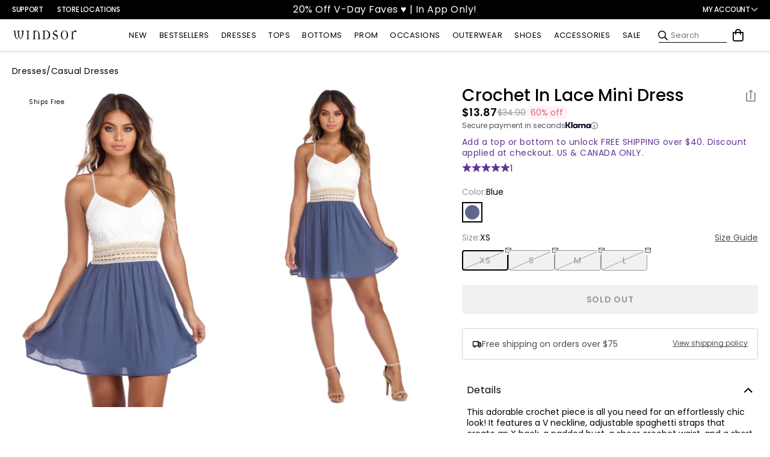

--- FILE ---
content_type: text/javascript; charset=UTF-8
request_url: https://ping.fastsimon.com/post_load?store_id=7088537651&UUID=ea4433e9-e414-42e8-9d5d-627839852113
body_size: -120
content:
{"isp_token":"g01KG77JWZS2NQ2K9VVA8VPPSZ5"}

--- FILE ---
content_type: text/javascript; charset=UTF-8
request_url: https://api.fastsimon.com/load?UUID=ea4433e9-e414-42e8-9d5d-627839852113&store_id=7088537651
body_size: 1324
content:
{"isp_results_page":true,"background":"#fff","text_color":"#666","headers_background_color":"#fff","headers_text_color":"#9b9b9b","text_color_hover":"#333","background_gradient_1":"#f2f2f2","background_gradient_2":"#f2f2f2","background_old_browsers":"#f2f2f2","avoid_price_non_login_users":false,"custom_css":null,"custom_html_bottom":"","custom_ranked_product_img":null,"custom_missing_product_img":"","dropdown_border_width":1,"dropdown_border_color":"#ccc","dropdown_border_radius":1,"dropdown_shadow_color":"#666","dropdown_shadow_h":0,"dropdown_shadow_v":0,"dropdown_shadow_blur":0,"display_price":true,"currency_symbol_position":"auto","price_range_format":"max_price","display_tagline":false,"max_product_suggestions":6,"max_popular_searches_suggestions":10,"max_popular_categories_suggestions":10,"max_filter_value_suggestions":35,"max_filter_value_visible":5,"max_filters":30,"isp_desktop_show_price_slider":false,"isp_category_navigation_tree":true,"products_per_page":20,"product_position":"top","headers_language":"auto","subscription":"unlimited","state":2,"endpoint":"https://api.fastsimon.com","endpoint_autocomplete":"https://api.fastsimon.com","platform":"Shopify","direct_load_factor":10,"swatches_css":"body #isp_search_results_container .isp_grid_product .product-color-swatch.isp-product-color-swatch-neon{background: #caff2f;}body #isp_search_results_container .isp_grid_product .product-color-swatch.isp-product-color-swatch-metallic{background: conic-gradient(#9b9b9b 50%, #f8c51c 0 100%);}body #isp_search_results_container .isp_grid_product .product-color-swatch.isp-product-color-swatch-light_blue{background: lightblue;}body #isp_search_results_container .isp_grid_product .product-color-swatch.isp-product-color-swatch-light_pink{background: lightpink;}body #isp_search_results_container .isp_grid_product .product-color-swatch.isp-product-color-swatch-light_blue2{background: #add8e6;}","cdn_cache_key":1769768509,"disable_categories_suggestions":false,"hide_product_description":true,"autocomplete_items_order":["recent-searches","products","popular-searches","categories","turbolinks"],"disable_turbolink_suggestions":true,"disable_recent_suggestions":true,"autocomplete_renames":{},"max_turbolink_suggestions":3,"max_recent_suggestions":5,"hide_product_description_serp":true,"hide_product_color_swatch":false,"hide_color_swatch_in_products":true,"isp_results_page_product_takeover":true,"isp_second_serp_image_flip_enabled":true,"isp_serp_product_image_carousel":false,"isp_inventory_level_badge_enabled":false,"isp_results_page_disable_add_to_cart":true,"serp_enable_add_to_cart_ajax_animation":false,"serp_enable_add_to_cart_variants":false,"serp_enable_favorites":false,"isp_results_page_show_sku":false,"isp_results_page_quick_view_enabled":false,"isp_personalized_search_enabled":false,"isp_personalized_collection_enabled":true,"isp_infinite_scroll_enabled":false,"isp_horizontal_serp_filters":false,"isp_pagination_progress_bar_enabled":false,"isp_horizontal_serp_filters_with_apply":false,"using_isp_api":true,"isp_results_page_sold_out_banner_enabled":false,"isp_results_page_in_stock_banner_enabled":false,"isp_results_page_hide_search_box":true,"categories_products_per_page":48,"is_content":false,"isp_takeover_categories_navigation":false,"searchPersonalization":false,"collectionsPersonalization":{"active":true,"avoidProducts":null,"avoidCategories":[],"disableCategories":[],"recencyLimit":14,"maxRecencyLimit":365},"ab_testing_variations":{},"isp_desktop_show_search_within_filters":true,"isp_mobile_filters_slider_direction":"left","isp_mobile_modern_slidebar_filters":false,"isp_desktop_show_hide_filters_button":false,"isp_serp_search_within_search":true,"isp_results_page_type":2,"avoid_tag_prefixes":"","text_badges":[],"isp_serp_results_counters":true,"product_editor_settings":null,"isp_results_page_enable_sorting":2,"isp_results_page_default_sort":0,"isp_sort_options":{"1":true,"0":true,"3":true,"2":true,"5":false,"4":false,"7":false,"6":false,"8":false,"9":false,"10":false},"isp_smart_nav_default_sort":0,"isp_look_a_like_enabled":false,"discovery_mode":0,"site_url":"http://windsor-us.myshopify.com/","suspended":true,"site_domain":"www.windsorstore.com","optimized_mobile_header_search":false,"enable_on_legacy_browsers":true,"show_popular_products_on_focus":true,"dim_background_on_focus":true,"avoid_mobile_optimized":true,"display_horizontal":false,"display_wide":false,"reviews_provider":1,"isp_quick_view_color_scheme":"#000000","isp_custom_colors":{},"has_shopify_markets":true}

--- FILE ---
content_type: application/javascript; charset=utf-8
request_url: https://sv.windsorstore.com/tpTracking/loader/load.js?sv_cid=4844_04410&url=https%3A%2F%2Fwww.windsorstore.com%2Fproducts%2Fcrochet-in-lace-mini-dress-050014019400&sessionid=25e938d42e09969a8094d03523ef260e&v=1769769370202&referrer=&tzoffset=0000&bi=1280%2C720%2C1280%2C720&dd=%22iHjobdQ1L1QHmw5yAfQvQWn3bhslbd01L1Q1mfjID89ebksJ2kt1LkbY2CnqmfjID89eKkhvQwz1Q1a1goq0dosaKusJKfQObkhvgoZs%22&firesv=1&firerkdms=0&sv_statictag=0
body_size: 274
content:
var el,tracker,urls=["https://track.securedvisit.com/tp/[base64]/tp.gif"];if(window._svt&&window._svt._getTrackerByName){tracker=window._svt._getTrackerByName();for(var i=0;i<urls.length;i++){el=tracker._createTrackingPixel(urls[i]);el=null;}}

--- FILE ---
content_type: application/javascript
request_url: https://api.ipify.org/?format=jsonp&callback=getIP
body_size: -51
content:
getIP({"ip":"3.17.24.86"});

--- FILE ---
content_type: text/javascript; charset=UTF-8
request_url: https://api.fastsimon.com/pop?store_id=7088537651&src=JSSDK&UUID=ea4433e9-e414-42e8-9d5d-627839852113&cdn_cache_key=1769768509&api_type=json&market_context=US
body_size: 18440
content:
{"products":[{"l":"Party Diva Cropped Rhinestone Halter Top","c":"USD","u":"/products/party-diva-cropped-rhinestone-halter-top-060015498200","p":"32.90","p_min":"","p_max":"","p_c":"0.00","p_min_c":"0.00","p_max_c":"0.00","d":"","t":"https://assets.instantsearchplus.com/thumbs/cdn.shopify.com/cb528246-207e-4006-8e7b-6e2d667f504f","t2":"https://cdn.shopify.com/s/files/1/0070/8853/7651/files/06001-5498_0_NUDE_PartyDivaCroppedRhinestoneHalterTop.webp?v=1761699143","f":0,"s":"7376294707251::42513022124083","sku":"406001583816","p_spl":0,"c_date":1727479122,"id":"7376294707251","skus":["406001583816","406001583823","406001583830","406001583847","400000217017","400000217024","400000217031","400000217048","400000216980","400000216997","400000217000","06001-5498","06001-000228","06001-000229"],"pop":29375,"v":"Windsor","review":99,"reviews_count":24},{"l":"Steppin Up Block Heel Knee High Boots","c":"USD","u":"/products/steppin-up-block-heel-knee-high-boots-07402000044001","p":"48.90","p_min":"","p_max":"","p_c":"0.00","p_min_c":"0.00","p_max_c":"0.00","d":"","t":"https://assets.instantsearchplus.com/thumbs/cdn.shopify.com/1d203773-9b99-48ff-8982-b96cf64f8b7c","t2":"https://cdn.shopify.com/s/files/1/0070/8853/7651/files/07402-000044_1_b28c4ec8-57b2-4826-b327-64eaab9903c4.jpg?v=1759170969","f":0,"s":"7585061994547::43328718569523","sku":"400000176130","p_spl":0,"c_date":1755705110,"id":"7585061994547","skus":["400000176130","400000176062","400000176079","400000176086","400000176093","400000176109","400000176116","400000176123","400000176147","400000228167","400000228181","400000228198","400000228204","400000228211","400000228228","400000228235","07402-000044","07402-000065"],"pop":22229,"v":"Windsor","review":96,"reviews_count":24},{"l":"Exceptional Off-The-Shoulder Flared Midi Dress","c":"USD","u":"/products/exceptional-off-the-shoulder-flared-midi-dress-051013415063","p":"19.97","p_min":"19.97","p_max":"36.90","p_c":"36.90","p_min_c":"36.90","p_max_c":"0.00","d":"","t":"https://assets.instantsearchplus.com/thumbs/cdn.shopify.com/1d659d03-c43d-4144-a91e-e6103c3f0c65","t2":"https://cdn.shopify.com/s/files/1/0070/8853/7651/files/05101-3415_1_PINK_ExceptionalOffTheShoulderFlaredMidiDress_c71ae1bc-a6ca-4bfc-aa16-572b637892ef.webp?v=1734391144","f":0,"s":"7072530759731::41789047144499","sku":"405101521094","p_spl":0,"c_date":1714148523,"id":"7072530759731","skus":["405101521094","405101532502","405101532533","405101538252","405101538269","405101538276","405101538290","405101552654","400000018508","400000018515","400000018522","400000018539","400000018546","400000151021","400000151038","400000151045","400000151052","400000151069","400000218854","05101-3415","05101-3692","05101-3830","05101-000047","05101-000294","05101-000531"],"pop":16323,"v":"Windsor","review":94,"reviews_count":100},{"l":"So Your Vibe Strapless A-line Mini Dress","c":"USD","u":"/products/so-your-vibe-strapless-a-line-mini-dress-051035708012","p":"32.90","p_min":"","p_max":"","p_c":"0.00","p_min_c":"0.00","p_max_c":"0.00","d":"","t":"https://assets.instantsearchplus.com/thumbs/cdn.shopify.com/82dc865a-8fc4-4078-843d-7d8815721057","t2":"https://cdn.shopify.com/s/files/1/0070/8853/7651/files/05103-6098_1_NAVY_SoYourVibeStraplessAlineMiniDress_e90dcf0f-ba0f-4450-93c7-a6cb09dca225.webp?v=1748619793","f":0,"s":"7171645308979::42757246976051","sku":"405103279719","p_spl":0,"c_date":1716991232,"id":"7171645308979","skus":["405103279719","405103274820","405103274837","405103274844","405103274851","405103268430","405103279603","405103279610","405103279627","405103279634","405103263923","405103263930","05103-6098","05103-5978","05103-5818","05103-6096","05103-5710"],"pop":14771,"v":"Windsor","review":94,"reviews_count":110},{"l":"Popstar Diva Strapless Rhinestone Romper","c":"USD","u":"/products/popstar-diva-strapless-rhinestone-romper-065031102001","p":"46.90","p_min":"","p_max":"","p_c":"0.00","p_min_c":"0.00","p_max_c":"0.00","d":"","t":"https://assets.instantsearchplus.com/thumbs/cdn.shopify.com/32a32478-d79f-49a5-ba7c-f16d95f159f3","t2":"https://cdn.shopify.com/s/files/1/0070/8853/7651/files/06503-1102_0_BLACK_PopstarDivaStraplessRhinestoneRomper.webp?v=1745875570","f":0,"s":"6942021156915::41370003800115","sku":"406503052674","p_spl":0,"c_date":1707957196,"id":"6942021156915","skus":["406503052674","406503058348","406503058355","06503-1102","06503-1241"],"pop":14296,"v":"Windsor","review":93,"reviews_count":44},{"l":"Kaitlin Low Back Slit Mermaid Formal Dress","c":"USD","u":"/products/kaitlin-low-back-slit-mermaid-formal-dress-050029228037","p":"64.90","p_min":"","p_max":"","p_c":"0.00","p_min_c":"0.00","p_max_c":"0.00","d":"","t":"https://assets.instantsearchplus.com/thumbs/cdn.shopify.com/4c6bc007-d4e9-41cd-a9e5-25e3547e3408","t2":"https://cdn.shopify.com/s/files/1/0070/8853/7651/files/05002-000101_1_9b4c6b5e-0727-4386-9471-4d4bdf0040fb.jpg?v=1754013616","f":0,"s":"7429528649779::42682697285683","sku":"400000061474","p_spl":0,"c_date":1734046659,"id":"7429528649779","skus":["400000061474","400000061481","400000061498","400000061504","400000061511","400000061580","400000061597","400000061603","400000061610","400000061627","400000079806","400000079813","05002-000101","05002-000102","05002-000120"],"pop":13671,"v":"Windsor","review":92,"reviews_count":22},{"l":"Classics Lover Off-The-Shoulder Satin A-Line Mini Dress","c":"USD","u":"/products/classics-lover-off-the-shoulder-satin-a-line-mini-dress-051014084032","p":"32.90","p_min":"32.90","p_max":"34.90","p_c":"0.00","p_min_c":"0.00","p_max_c":"0.00","d":"","t":"https://assets.instantsearchplus.com/thumbs/cdn.shopify.com/299e83da-05d2-4c10-a3d3-e24f4f3185ae","t2":"https://cdn.shopify.com/s/files/1/0070/8853/7651/files/05101-4084_1_SAGE_ClassicsLoverOffTheShoulderSatinALineMiniDress.webp?v=1767894287","f":0,"s":"7447773446195::42740351238195","sku":"405101549555","p_spl":0,"c_date":1734139188,"id":"7447773446195","skus":["405101549555","400000007274","400000074368","400000074375","400000074382","400000074399","05101-4084","05101-000020","05101-000120"],"pop":12792,"v":"Windsor","review":87,"reviews_count":88},{"l":"Center Stage Rhinestone Hot Shorts","c":"USD","u":"/products/center-stage-rhinestone-hot-shorts-065031280001","p":"29.90","p_min":"","p_max":"","p_c":"0.00","p_min_c":"0.00","p_max_c":"0.00","d":"","t":"https://assets.instantsearchplus.com/thumbs/cdn.shopify.com/6f607351-83b9-40c3-982e-0ee1d2eb28a4","t2":"https://cdn.shopify.com/s/files/1/0070/8853/7651/files/06503-1280_1.jpg?v=1761836540","f":0,"s":"7454551703603::42759295565875","sku":"406503059901","p_spl":0,"c_date":1741236923,"id":"7454551703603","skus":["406503059901","406503059918","406503059925","406503060235","406503060242","406503060259","06503-1280","06503-1289"],"pop":11184,"v":"Windsor","review":96,"reviews_count":18},{"l":"Beverly Halter Slit Long Formal Dress","c":"USD","u":"/products/beverly-halter-slit-long-formal-dress-05002000051048","p":"59.90","p_min":"","p_max":"","p_c":"0.00","p_min_c":"0.00","p_max_c":"0.00","d":"","t":"https://assets.instantsearchplus.com/thumbs/cdn.shopify.com/a116cc9a-f534-4765-9dce-21601a0ce533","t2":"https://cdn.shopify.com/s/files/1/0070/8853/7651/files/05002-000268_1.jpg?v=1753889577","f":0,"s":"7515803058227::43328716472371","sku":"400000175874","p_spl":0,"c_date":1746239216,"id":"7515803058227","skus":["400000175874","400000175881","400000175898","400000175904","400000175911","400000175928","400000175935","400000175942","05002-000268","05002-000267"],"pop":11007,"v":"Windsor","review":91,"reviews_count":7},{"l":"Sleek Sophistication A-Line Pleated Mini Dress","c":"USD","u":"/products/sleek-sophistication-a-line-pleated-mini-dress-051036019049","p":"38.90","p_min":"","p_max":"","p_c":"0.00","p_min_c":"0.00","p_max_c":"0.00","d":"","t":"https://assets.instantsearchplus.com/thumbs/cdn.shopify.com/79bf22b4-89f8-4c0a-96fb-6d1868fb986d","t2":"https://cdn.shopify.com/s/files/1/0070/8853/7651/files/05103-000274_1.jpg?v=1758837159","f":0,"s":"7427327098931::42675711803443","sku":"400000148892","p_spl":0,"c_date":1732669832,"id":"7427327098931","skus":["400000148892","05103-000274"],"pop":10407,"v":"Windsor","review":89,"reviews_count":21},{"l":"Shayla Strapless Corset Lace Formal Dress","c":"USD","u":"/products/shayla-strapless-corset-lace-formal-dress-050028076001","p":"159.90","p_min":"","p_max":"","p_c":"0.00","p_min_c":"0.00","p_max_c":"0.00","d":"","t":"https://assets.instantsearchplus.com/thumbs/cdn.shopify.com/e43d94ed-28bc-4476-a242-89655ce0a14a","t2":"https://cdn.shopify.com/s/files/1/0070/8853/7651/files/05002-8076_2_BLACK_ShaylaStraplessCorsetLaceMermaidFormalDress.webp?v=1728407626","f":0,"s":"6946888056883::41388084756531","sku":"405002532625","p_spl":0,"c_date":1708535575,"id":"6946888056883","skus":["405002532625","405002532632","405002532649","405002532656","405002570764","405002570719","405002570726","405002570733","405002570740","405002570757","405002576483","405002576490","405002576506","405002576513","400000063768","400000393902","05002-8076","05002-8893","05002-9010","05002-000106"],"pop":10370,"v":"Windsor","review":93,"reviews_count":69},{"l":"Cheryl Strapless Slit Mermaid Formal Dress","c":"USD","u":"/products/cheryl-strapless-slit-mermaid-formal-dress-050029579083","p":"59.90","p_min":"","p_max":"","p_c":"0.00","p_min_c":"0.00","p_max_c":"0.00","d":"","t":"https://assets.instantsearchplus.com/thumbs/cdn.shopify.com/71a51717-a360-491c-bea9-337710ebc3b0","t2":"https://cdn.shopify.com/s/files/1/0070/8853/7651/files/05002-9584_1_HUNTER_SHAKIRASTPLSSQNKRUCHEDFRNTSLITMERMAID050029579083.webp?v=1746465760","f":0,"s":"7449128927283::42744966348851","sku":"405002603004","p_spl":0,"c_date":1739399884,"id":"7449128927283","skus":["405002603004","400000073026","400000073033","400000073040","400000073057","400000121765","400000121772","400000121789","400000121796","400000121864","400000121871","400000121888","400000121895","400000121901","400000175522","400000175539","400000175546","400000175553","400000373898","05002-9584","05002-000110","05002-000191","05002-000189","05002-000265"],"pop":9861,"v":"Windsor","review":95,"reviews_count":8},{"l":"Adrianne Plunge Bow Mermaid Formal Dress","c":"USD","u":"/products/adrianne-plunge-bow-mermaid-formal-dress-05002000334048","p":"79.90","p_min":"","p_max":"","p_c":"0.00","p_min_c":"0.00","p_max_c":"0.00","d":"","t":"https://assets.instantsearchplus.com/thumbs/cdn.shopify.com/78fbc16c-a354-42ff-b1a2-6b5d1817b91a","t2":"https://cdn.shopify.com/s/files/1/0070/8853/7651/files/05002-000335_1_3fc65b12-ac9a-4b64-b0ee-896e1264fdc5.jpg?v=1758064252","f":0,"s":"7597434339379::43374947631155","sku":"400000211206","p_spl":0,"c_date":1758564123,"id":"7597434339379","skus":["400000211206","400000211213","400000211220","400000211237","400000211244","400000211251","400000211268","400000211275","05002-000335","05002-000334"],"pop":9712,"v":"Windsor","review":100,"reviews_count":2},{"l":"Gwendolyn Glitter Knit Bow-Back Mermaid Dress","c":"USD","u":"/products/gwendolyn-glitter-knit-bow-back-mermaid-dress-050027226001","p":"84.90","p_min":"","p_max":"","p_c":"0.00","p_min_c":"0.00","p_max_c":"0.00","d":"","t":"https://assets.instantsearchplus.com/thumbs/cdn.shopify.com/248003a2-9d2c-4791-b842-ea3502ebdd06","t2":"https://cdn.shopify.com/s/files/1/0070/8853/7651/files/05002-8789_1_PINK_GwendolynGlitterKnitBowBackMermaidDress.webp?v=1767647187","f":0,"s":"6878238998579::41151327567923","sku":"405002492585","p_spl":0,"c_date":1684424642,"id":"6878238998579","skus":["405002492585","405002492592","405002492608","405002492615","405002492622","405002565661","405002565678","405002565685","405002565692","405002565708","400000161884","400000161891","400000161907","400000161914","400000161921","400000204185","400000204208","400000204215","400000208305","400000428765","05002-7226","05002-8789","05002-000245","05002-000320"],"pop":9593,"v":"Windsor","review":92,"reviews_count":42},{"l":"Laced Up A-Line Mini Dress","c":"USD","u":"/products/laced-up-a-line-mini-dress-05103000310020","p":"9.97","p_min":"9.97","p_max":"39.90","p_c":"39.90","p_min_c":"39.90","p_max_c":"0.00","d":"","t":"https://assets.instantsearchplus.com/thumbs/cdn.shopify.com/a4443a32-2e5d-48ce-aef6-7b57db4dc3e2","t2":"https://cdn.shopify.com/s/files/1/0070/8853/7651/files/05103-000310_1.jpg?v=1757979503","f":0,"s":"7582669013043::43321663881267","sku":"400000173016","p_spl":0,"c_date":1754077896,"id":"7582669013043","skus":["400000173016","400000193090","05103-000310","05103-000376"],"pop":9542,"v":"Windsor","review":95,"reviews_count":8},{"l":"It-Girl Sparkle Rhinestone Denim Halter Top","c":"USD","u":"/products/it-girl-sparkle-rhinestone-denim-halter-top-06003000190143","p":"39.90","p_min":"","p_max":"","p_c":"0.00","p_min_c":"0.00","p_max_c":"0.00","d":"","t":"https://assets.instantsearchplus.com/thumbs/cdn.shopify.com/81049a19-c574-4747-8c74-31265ade41c3","t2":"https://cdn.shopify.com/s/files/1/0070/8853/7651/files/06003-000190_1_BLACK-DENIM_CRPDENIMHEATSTONEHALTERHKNEYE06003000190143.jpg?v=1761858663","f":0,"s":"7639317970995::43512645189683","sku":"400000278025","p_spl":0,"c_date":1762368178,"id":"7639317970995","skus":["400000278025","06003-000190"],"pop":9444,"v":"Windsor","review":96,"reviews_count":5},{"l":"Scene Stealer Faux Fur Crop Denim Jacket","c":"USD","u":"/products/scene-stealer-faux-fur-crop-denim-jacket-06203000024048","p":"49.90","p_min":"","p_max":"","p_c":"0.00","p_min_c":"0.00","p_max_c":"0.00","d":"","t":"https://assets.instantsearchplus.com/thumbs/cdn.shopify.com/e281a6e6-b3f5-4666-a349-57b6ae3fb7a9","t2":"https://cdn.shopify.com/s/files/1/0070/8853/7651/files/06203-000024_0.jpg?v=1764023537","f":0,"s":"7625440002099::43462782713907","sku":"400000249650","p_spl":0,"c_date":1758922195,"id":"7625440002099","skus":["400000249650","06203-000024"],"pop":9322,"v":"Windsor","review":95,"reviews_count":11},{"l":"Toni Glitter Open Back Bow Mini Dress","c":"USD","u":"/products/toni-glitter-open-back-bow-mini-dress-05001000191041","p":"59.90","p_min":"","p_max":"","p_c":"0.00","p_min_c":"0.00","p_max_c":"0.00","d":"","t":"https://assets.instantsearchplus.com/thumbs/cdn.shopify.com/17c21dbb-7cb8-419a-bc96-cca163d9a569","t2":"https://cdn.shopify.com/s/files/1/0070/8853/7651/files/05001-000191_0.jpg?v=1756853241","f":0,"s":"7554945155123::43250090606643","sku":"400000109619","p_spl":0,"c_date":1754079740,"id":"7554945155123","skus":["400000109619","400000109626","400000109633","400000109640","400000109497","400000109503","400000109510","400000109527","400000109534","400000109541","400000109558","400000109565","400000376677","400000376738","400000376745","400000376752","400000376769","400000376776","400000376783","05001-000191","05001-000194","05001-000193","05001-000639"],"pop":9255,"v":"Windsor","review":75,"reviews_count":12},{"l":"Gabbie Lace-Up Rhinestone Corset Formal Dress","c":"USD","u":"/products/gabbie-lace-up-rhinestone-corset-formal-dress-050028989035","p":"119.90","p_min":"","p_max":"","p_c":"0.00","p_min_c":"0.00","p_max_c":"0.00","d":"","t":"https://assets.instantsearchplus.com/thumbs/cdn.shopify.com/cbc16a7a-43bd-4b4c-bcfd-6a1bcfda79e5","t2":"https://cdn.shopify.com/s/files/1/0070/8853/7651/files/05002-8989_1_EMERALD_KNTSTNHTSTNSPGCWLNKBONINGLACEUPBKWRPSKRTMRMD050028989035.webp?v=1743799435","f":0,"s":"7396934910003::42572162793523","sku":"405002575363","p_spl":0,"c_date":1742487000,"id":"7396934910003","skus":["405002575363","400000118512","400000118529","400000118536","400000118543","400000118550","400000254906","400000254913","400000254920","400000254937","400000264851","400000264868","400000264875","400000264882","400000264899","400000270784","400000270791","400000270807","400000270814","400000270821","05002-8989","05002-000176","05002-000432","05002-000467","05002-000475"],"pop":9177,"v":"Windsor","review":100,"reviews_count":4},{"l":"Lainey Floral Sequin Bow Back Mini Dress","c":"USD","u":"/products/lainey-floral-sequin-bow-back-mini-dress-05001000206012","p":"69.90","p_min":"","p_max":"","p_c":"0.00","p_min_c":"0.00","p_max_c":"0.00","d":"","t":"https://assets.instantsearchplus.com/thumbs/cdn.shopify.com/db8b59a5-78ac-40e4-a633-8ca3d50589c7","t2":"https://cdn.shopify.com/s/files/1/0070/8853/7651/files/05001-000206_1_efbf1327-1ccf-4132-ae3f-2565dfd355ab.jpg?v=1752870046","f":0,"s":"7569156243507::43282731204659","sku":"400000127361","p_spl":0,"c_date":1755662108,"id":"7569156243507","skus":["400000127361","400000127378","400000127385","400000127392","400000335827","05001-000206"],"pop":8726,"v":"Windsor","review":93,"reviews_count":14},{"l":"Mary Glitter Long Sleeve Mini Dress","c":"USD","u":"/products/mary-glitter-long-sleeve-mini-dress-05001000458013","p":"59.90","p_min":"","p_max":"","p_c":"0.00","p_min_c":"0.00","p_max_c":"0.00","d":"","t":"https://assets.instantsearchplus.com/thumbs/cdn.shopify.com/7b5ba27a-9a71-4d99-8527-66964a4a1c27","t2":"https://cdn.shopify.com/s/files/1/0070/8853/7651/files/05001-000461_1_NAVY_MaryGlitterLongSleeveMiniDress.jpg?v=1760058059","f":0,"s":"7620316037171::43446237986867","sku":"400000231709","p_spl":0,"c_date":1759429074,"id":"7620316037171","skus":["400000231709","400000231716","400000231747","400000231754","400000231761","400000231778","400000231792","400000231808","400000231815","400000231822","400000231846","400000231853","400000231860","400000231877","05001-000461","05001-000460","05001-000459","05001-000458"],"pop":8466,"v":"Windsor","review":68,"reviews_count":5},{"l":"Melinda Satin Lace-Up Formal Dress","c":"USD","u":"/products/melinda-satin-lace-up-formal-dress-050026939012","p":"84.90","p_min":"","p_max":"","p_c":"0.00","p_min_c":"0.00","p_max_c":"0.00","d":"","t":"https://assets.instantsearchplus.com/thumbs/cdn.shopify.com/6de83b8e-923a-4ff6-a10d-6b2f6aa1a338","t2":"https://cdn.shopify.com/s/files/1/0070/8853/7651/files/05002-7602_1_RED_MelindaFormalSatinLaceUpColumnDress.webp?v=1736966605","f":0,"s":"6836116979763::40994680930355","sku":"405002510395","p_spl":0,"c_date":1678210450,"id":"6836116979763","skus":["405002510395","405002510401","405002510418","405002510425","405002510432","405002510449","405002510456","405002510463","405002550674","405002550681","405002550698","405002550704","405002560093","405002583764","05002-7602","05002-7603","05002-8464"],"pop":8443,"v":"Windsor","review":94,"reviews_count":56},{"l":"Jianne Formal Lace-Up Back Long Dress","c":"USD","u":"/products/jianne-formal-lace-up-back-long-dress-050027917045","p":"89.90","p_min":"","p_max":"","p_c":"0.00","p_min_c":"0.00","p_max_c":"0.00","d":"","t":"https://assets.instantsearchplus.com/thumbs/cdn.shopify.com/4ea7f810-6d18-4fa8-b95a-c5dfcfe5d775","t2":"https://cdn.shopify.com/s/files/1/0070/8853/7651/files/05002-8885_1_YELLOW_JianneFormalLaceUpBackLongDress_84cf7473-def5-48b9-ae13-3dd9c7d069ae.jpg?v=1767993619","f":0,"s":"6939103100979::42501993955379","sku":"405002570337","p_spl":0,"c_date":1703868580,"id":"6939103100979","skus":["405002570337","405002570320","405002570313","405002570306","405002570290","400000264912","400000264929","400000264936","400000264943","400000322186","400000322179","400000322162","400000322155","400000322148","05002-8885","05002-000468","05002-000640"],"pop":8269,"v":"Windsor","review":92,"reviews_count":29},{"l":"Dazzled And Dazed Glitter Mini Dress","c":"USD","u":"/products/01-glitter-ity-sweetheart-spg-strap-lace-up-back-ruched-mini-05103000235032","p":"46.90","p_min":"","p_max":"","p_c":"0.00","p_min_c":"0.00","p_max_c":"0.00","d":"","t":"https://assets.instantsearchplus.com/thumbs/cdn.shopify.com/f73bf143-3093-47a5-a788-0d47070ae494","t2":"https://cdn.shopify.com/s/files/1/0070/8853/7651/files/05103-000237_1_RED_DazzledAndDazedGlitterMiniDress.jpg?v=1761836105","f":0,"s":"7572503625779::43289254756403","sku":"400000132242","p_spl":0,"c_date":1757532466,"id":"7572503625779","skus":["400000132242","400000132259","400000132266","400000132273","400000130828","400000130835","400000395241","400000130620","400000130637","400000130644","400000130651","400000130668","05103-000237","05103-000236","05103-000235"],"pop":8218,"v":"Windsor","review":80,"reviews_count":3},{"l":"Mollie Sequin Bead Column Formal Dress","c":"USD","u":"/products/mollie-sequin-bead-column-formal-dress-05002000718068","p":"79.90","p_min":"","p_max":"","p_c":"0.00","p_min_c":"0.00","p_max_c":"0.00","d":"","t":"https://assets.instantsearchplus.com/thumbs/cdn.shopify.com/1b76a876-74ed-4bc8-a4f8-fad66f18038d","t2":"https://cdn.shopify.com/s/files/1/0070/8853/7651/files/05002-000718_1_BURGUNDY_BEADEDLACEVNKSPGLACEUPBKSLIM05002000718068.jpg?v=1766437195","f":0,"s":"7661806223411::43600185720883","sku":"400000337821","p_spl":0,"c_date":1767896361,"id":"7661806223411","skus":["400000337821","05002-000718"],"pop":8217,"v":"Windsor","review":100,"reviews_count":1},{"l":"Maribeth Glitter Strappy Back Mermaid Formal Dress","c":"USD","u":"/products/maribeth-glitter-strappy-back-mermaid-formal-dress-05002000420001","p":"59.90","p_min":"","p_max":"","p_c":"0.00","p_min_c":"0.00","p_max_c":"0.00","d":"","t":"https://assets.instantsearchplus.com/thumbs/cdn.shopify.com/6251ab6a-cfba-45b2-bc42-f2f9effbc20c","t2":"https://cdn.shopify.com/s/files/1/0070/8853/7651/files/05002-000420_1.jpg?v=1757112151","f":0,"s":"7625770139699::43464361377843","sku":"400000251837","p_spl":0,"c_date":1757712476,"id":"7625770139699","skus":["400000251837","400000251844","400000251851","400000251868","400000251875","400000391168","400000391175","400000391182","400000391199","05002-000420","05002-001126"],"pop":8119,"v":"Windsor","review":85,"reviews_count":4},{"l":"Wildflower Energy Cowl Halter Romper","c":"USD","u":"/products/wildflower-energy-cowl-halter-romper-06503000082096","p":"39.90","p_min":"","p_max":"","p_c":"0.00","p_min_c":"0.00","p_max_c":"0.00","d":"","t":"https://assets.instantsearchplus.com/thumbs/cdn.shopify.com/4a6b9443-1325-49d9-9bff-3a43c5bb5459","t2":"https://cdn.shopify.com/s/files/1/0070/8853/7651/files/06503-000082_0_LEOPARD_WildflowerEnergyCowlHalterRomper_5625e872-5797-4727-bd32-d1e53c1a936d.webp?v=1752261410","f":0,"s":"7563466932275::43268776788019","sku":"400000118987","p_spl":0,"c_date":1751572551,"id":"7563466932275","skus":["400000118987","06503-000082"],"pop":7958,"v":"Windsor","review":97,"reviews_count":26},{"l":"Effortless Charm Off-The-Shoulder Mini Dress","c":"USD","u":"/products/effortless-charm-off-the-shoulder-mini-dress-05101000358001","p":"37.90","p_min":"","p_max":"","p_c":"0.00","p_min_c":"0.00","p_max_c":"0.00","d":"","t":"https://assets.instantsearchplus.com/thumbs/cdn.shopify.com/4d5c4617-9fbf-4aa6-bddf-4f4070464e8a","t2":"https://cdn.shopify.com/s/files/1/0070/8853/7651/files/05101-000358_1.jpg?v=1756244285","f":0,"s":"7584310198323::43326970200115","sku":"400000173993","p_spl":0,"c_date":1756313419,"id":"7584310198323","skus":["400000173993","400000174686","400000174693","400000174709","400000174716","400000174723","05101-000358","05101-000360"],"pop":7865,"v":"Windsor","review":83,"reviews_count":6},{"l":"Flirty And Chic Velvet Off-The-Shoulder Mini Dress","c":"USD","u":"/products/flirty-and-chic-velvet-off-the-shoulder-mini-dress-051013834625","p":"19.97","p_min":"","p_max":"","p_c":"36.90","p_min_c":"36.90","p_max_c":"36.90","d":"","t":"https://assets.instantsearchplus.com/thumbs/cdn.shopify.com/f54e533f-f860-42f7-ad4d-e49ab4149a81","t2":"https://cdn.shopify.com/s/files/1/0070/8853/7651/files/05101-000852_1_HUNTER_FlirtyAndChicVelvetOffTheShoulderMiniDress.jpg?v=1764114806","f":0,"s":"7394788540467::42566080954419","sku":"400000395029","p_spl":0,"c_date":1733239148,"id":"7394788540467","skus":["400000395029","05101-000852"],"pop":7543,"v":"Windsor","review":95,"reviews_count":8},{"l":"Sparks Fly Glitter Mesh Long Sleeve Mini Dress","c":"USD","u":"/products/sparks-fly-glitter-mesh-long-sleeve-mini-dress-051012635001","p":"46.90","p_min":"","p_max":"","p_c":"0.00","p_min_c":"0.00","p_max_c":"0.00","d":"","t":"https://assets.instantsearchplus.com/thumbs/cdn.shopify.com/9468c543-8f67-4ff8-8029-218dbc6ae025","t2":"https://cdn.shopify.com/s/files/1/0070/8853/7651/files/05101-2635_1_55d68b89-f4a5-4e6e-b1c5-0bc3b8383215.jpg?v=1757622452","f":0,"s":"6922729160755::41308176547891","sku":"405101489462","p_spl":0,"c_date":1704244906,"id":"6922729160755","skus":["405101489462","405101489493","05101-2635"],"pop":7487,"v":"Windsor","review":82,"reviews_count":58},{"l":"Pure Luxe Faux Fur Crop Jacket","c":"USD","u":"/products/pure-luxe-faux-fur-crop-jacket-06201000006012","p":"44.90","p_min":"","p_max":"","p_c":"0.00","p_min_c":"0.00","p_max_c":"0.00","d":"","t":"https://assets.instantsearchplus.com/thumbs/cdn.shopify.com/a4e34c45-373b-47a5-88c9-5ae9234d7358","t2":"https://cdn.shopify.com/s/files/1/0070/8853/7651/files/06201-000006_1.jpg?v=1760634785","f":0,"s":"7578645037107::43311074017331","sku":"400000160405","p_spl":0,"c_date":1757957106,"id":"7578645037107","skus":["400000160405","400000235530","400000160290","400000233871","06201-000006","06201-000005"],"pop":7178,"v":"Windsor","review":95,"reviews_count":12},{"l":"Bailey Glitter Low Back Mermaid Formal Dress","c":"USD","u":"/products/bailey-glitter-low-back-mermaid-formal-dress-05002000418049","p":"64.90","p_min":"","p_max":"","p_c":"0.00","p_min_c":"0.00","p_max_c":"0.00","d":"","t":"https://assets.instantsearchplus.com/thumbs/cdn.shopify.com/3218e93b-4eeb-4ea2-965b-a069a54dea55","t2":"https://cdn.shopify.com/s/files/1/0070/8853/7651/files/05002-000418_1.jpg?v=1757112133","f":0,"s":"7625770303539::43464362295347","sku":"400000251646","p_spl":0,"c_date":1757610292,"id":"7625770303539","skus":["400000251646","400000251653","400000251660","400000251677","400000251684","400000391243","400000391250","400000391267","400000391274","400000391281","05002-000418","05002-001127"],"pop":7044,"v":"Windsor","review":60,"reviews_count":1},{"l":"Adriane Beaded Floral Lace-Up Formal Dress","c":"USD","u":"/products/adriane-beaded-floral-lace-up-formal-dress-05002000437001","p":"64.90","p_min":"","p_max":"","p_c":"0.00","p_min_c":"0.00","p_max_c":"0.00","d":"","t":"https://assets.instantsearchplus.com/thumbs/cdn.shopify.com/03093604-b5d6-4030-8341-bdf100876f04","t2":"https://cdn.shopify.com/s/files/1/0070/8853/7651/files/05002-000437_1.jpg?v=1758220532","f":0,"s":"7626368843827::43467378884659","sku":"400000255316","p_spl":0,"c_date":1759523396,"id":"7626368843827","skus":["400000255316","400000255323","400000255330","400000255347","400000409344","400000409351","400000409368","400000409375","400000431147","05002-000437","05002-001327"],"pop":6978,"v":"Windsor","review":100,"reviews_count":4},{"l":"Angelina Satin Tie-Back Floral Sequin Formal Dress","c":"USD","u":"/products/angelina-satin-tie-back-floral-sequin-formal-dress-050029042012","p":"109.90","p_min":"","p_max":"","p_c":"0.00","p_min_c":"0.00","p_max_c":"0.00","d":"","t":"https://assets.instantsearchplus.com/thumbs/cdn.shopify.com/0e95cdfb-d465-4259-93ea-d469e5b5e12c","t2":"https://cdn.shopify.com/s/files/1/0070/8853/7651/files/05002-9042_1_IVORY_CHARMEUSEWPRNTDSEQPWRMSHSWTHRTSTRPLSSTIEBKMERMAIDFRNTSLIT050029042012.webp?v=1738374051","f":0,"s":"7406221754419::42600582709299","sku":"405002578036","p_spl":0,"c_date":1740002291,"id":"7406221754419","skus":["405002578036","405002578043","405002578050","405002578067","400000343631","05002-9042"],"pop":6884,"v":"Windsor","review":86,"reviews_count":7},{"l":"Mira Sequin Bead Strappy Mini Dress","c":"USD","u":"/products/mira-sequin-bead-strappy-mini-dress-05001000245230","p":"79.90","p_min":"","p_max":"","p_c":"0.00","p_min_c":"0.00","p_max_c":"0.00","d":"","t":"https://assets.instantsearchplus.com/thumbs/cdn.shopify.com/01bc7f2d-8b4b-4a29-88b0-71b084c2e744","t2":"https://cdn.shopify.com/s/files/1/0070/8853/7651/files/05001-000247_1.jpg?v=1765479133","f":0,"s":"7573399830579::43291400044595","sku":"400000135939","p_spl":0,"c_date":1755725958,"id":"7573399830579","skus":["400000135939","400000135946","400000135953","400000135960","400000387161","400000387499","400000387505","400000387512","400000387529","05001-000247","05001-000662"],"pop":6767,"v":"Windsor","review":70,"reviews_count":4},{"l":"Scarlet Strappy Back Mermaid Formal Dress","c":"USD","u":"/products/scarlet-strappy-back-mermaid-formal-dress-05002000162251","p":"74.90","p_min":"","p_max":"","p_c":"0.00","p_min_c":"0.00","p_max_c":"0.00","d":"","t":"https://assets.instantsearchplus.com/thumbs/cdn.shopify.com/98e8e4df-513f-4e6c-9ddd-d39e8537e36d","t2":"https://cdn.shopify.com/s/files/1/0070/8853/7651/files/05002-001008_1_NAVY_ScarletStrappyBackMermaidFormalDress.jpg?v=1765310101","f":0,"s":"7554437021747::43248737812531","sku":"400000375137","p_spl":0,"c_date":1750199626,"id":"7554437021747","skus":["400000375137","400000375144","400000375151","400000375168","400000375182","400000375199","400000375205","400000375212","05002-001008","05002-001009"],"pop":6690,"v":"Windsor","review":100,"reviews_count":1},{"l":"Andie Halter Open Back Slit Satin Formal Dress","c":"USD","u":"/products/andie-halter-open-back-slit-satin-formal-dress-050029593049","p":"59.90","p_min":"","p_max":"","p_c":"0.00","p_min_c":"0.00","p_max_c":"0.00","d":"","t":"https://assets.instantsearchplus.com/thumbs/cdn.shopify.com/bac22ccd-455f-428a-8d96-477aac8bc70a","t2":"https://cdn.shopify.com/s/files/1/0070/8853/7651/files/05002-000199_1_LIGHT-BLUE_AndieHalterOpenBackSlitSatinFormalDress.webp?v=1752258974","f":0,"s":"7449470107699::43282729107507","sku":"400000129211","p_spl":0,"c_date":1742316158,"id":"7449470107699","skus":["400000129211","400000129228","400000129242","400000328218","400000328225","400000328232","05002-000199","05002-000200","05002-000654"],"pop":6579,"v":"Windsor","review":89,"reviews_count":16},{"l":"Vienna Rhinestone Pearl Mesh Mini Dress","c":"USD","u":"/products/vienna-rhinestone-pearl-mesh-mini-dress-05001000514049","p":"59.90","p_min":"","p_max":"","p_c":"0.00","p_min_c":"0.00","p_max_c":"0.00","d":"","t":"https://assets.instantsearchplus.com/thumbs/cdn.shopify.com/a95840dd-770e-4c02-8833-32ee4fe39c6c","t2":"https://cdn.shopify.com/s/files/1/0070/8853/7651/files/05001-000514_1_NAVY_ViennaRhinestonePearlMeshMiniDress_c648615a-cc5f-46f1-b660-fd9fadee262b.jpg?v=1760565970","f":0,"s":"7625770532915::43464363474995","sku":"400000252100","p_spl":0,"c_date":1760743897,"id":"7625770532915","skus":["400000252100","400000252117","400000252049","400000252056","05001-000514","05001-000515"],"pop":6573,"v":"Windsor","review":100,"reviews_count":2},{"l":"Kimberly Strapless Tie-Back Mermaid Formal Dress","c":"USD","u":"/products/kimberly-strapless-tie-back-mermaid-formal-dress-050029679020","p":"59.90","p_min":"","p_max":"","p_c":"0.00","p_min_c":"0.00","p_max_c":"0.00","d":"","t":"https://assets.instantsearchplus.com/thumbs/cdn.shopify.com/01179505-2c5d-40a7-be67-800d1502b2fb","t2":"https://cdn.shopify.com/s/files/1/0070/8853/7651/files/05002-000612_1_SAGE_KimberlyStraplessTieBackMermaidFormalDress_6851158b-8226-43f1-a5dc-da0a48a81330.jpg?v=1768850821","f":0,"s":"7457163280435::42772674314291","sku":"400000319056","p_spl":0,"c_date":1740531795,"id":"7457163280435","skus":["400000319056","400000319063","400000319070","400000319087","400000319117","400000319124","05002-000612","05002-000613"],"pop":6549,"v":"Windsor","review":88,"reviews_count":8},{"l":"Lena Strapless Bodycon Beaded Mesh Mini Dress","c":"USD","u":"/products/lena-strapless-bodycon-beaded-mesh-mini-dress-050012165010","p":"84.90","p_min":"","p_max":"","p_c":"0.00","p_min_c":"0.00","p_max_c":"0.00","d":"","t":"https://assets.instantsearchplus.com/thumbs/cdn.shopify.com/d28ce2cf-4e1f-4060-8af0-348e06b46fcb","t2":"https://cdn.shopify.com/s/files/1/0070/8853/7651/files/05001-2598_1_BLACK_LenaStraplessBodyconBeadedMeshMiniDress.webp?v=1754670072","f":0,"s":"7010029207603::42353360633907","sku":"405001343611","p_spl":0,"c_date":1715804960,"id":"7010029207603","skus":["405001343611","405001343628","405001343635","405001343642","405001343659","400000209517","405001325044","405001325051","405001338969","405001343598","405001339140","05001-2598","05001-2165","05001-2597","05001-2496"],"pop":6540,"v":"Windsor","review":96,"reviews_count":62},{"l":"Luxe Affair Removable Faux Fur Bolero","c":"USD","u":"/products/luxe-affair-removable-faux-fur-bolero-06202000045068","p":"39.90","p_min":"","p_max":"","p_c":"0.00","p_min_c":"0.00","p_max_c":"0.00","d":"","t":"https://assets.instantsearchplus.com/thumbs/cdn.shopify.com/0d7e5e8f-dc89-4eb5-965b-47f438af91bf","t2":"https://cdn.shopify.com/s/files/1/0070/8853/7651/files/06202-000045_1.jpg?v=1756839706","f":0,"s":"7596934365235::43373935886387","sku":"400000208640","p_spl":0,"c_date":1760117023,"id":"7596934365235","skus":["400000208640","400000208664","400000208671","400000369938","400000369945","400000369952","400000370309","400000370316","400000370323","400000370330","06202-000045","06202-000072","06202-000073"],"pop":6503,"v":"Windsor","review":100,"reviews_count":12},{"l":"Paige Rhinestone Formal Bodycon Mini Dress","c":"USD","u":"/products/paige-rhinestone-formal-bodycon-mini-dress-050011903001","p":"59.90","p_min":"","p_max":"","p_c":"0.00","p_min_c":"0.00","p_max_c":"0.00","d":"","t":"https://assets.instantsearchplus.com/thumbs/cdn.shopify.com/ba8d71e6-d6fd-41d1-b078-95aad75103f4","t2":"https://cdn.shopify.com/s/files/1/0070/8853/7651/files/05001-1905_1_RED_PaigeRhinestoneFormalBodyconMiniDress_655f5104-4137-4996-9517-688bb28b1d1a.webp?v=1722483740","f":0,"s":"6915421438003::41284965105715","sku":"405001313478","p_spl":0,"c_date":1698704044,"id":"6915421438003","skus":["405001313478","405001313485","405001313492","405001342850","405001313386","405001313393","405001313409","405001313416","405001344458","400000062167","400000062174","400000210995","400000211008","400000211015","400000211022","05001-1905","05001-1903","05001-000078","05001-000442"],"pop":6460,"v":"Windsor","review":94,"reviews_count":23},{"l":"Statement Stomp Chunky Boots","c":"USD","u":"/products/statement-stomp-chunky-boots-07403000034001","p":"44.90","p_min":"","p_max":"","p_c":"0.00","p_min_c":"0.00","p_max_c":"0.00","d":"","t":"https://assets.instantsearchplus.com/thumbs/cdn.shopify.com/e7228c32-d856-4117-afa6-1b04ac11c411","t2":"https://cdn.shopify.com/s/files/1/0070/8853/7651/files/07403-000034_1_BLACK_CHUNKYPLATFORMPUFITTEDANKLEBOOTIE07403000034001.jpg?v=1764136860","f":0,"s":"7649172553779::43549666148403","sku":"400000297439","p_spl":0,"c_date":1764366224,"id":"7649172553779","skus":["400000297439","400000297354","400000297361","400000297378","400000297385","400000297392","400000297408","400000297415","400000297422","400000297750","400000297675","400000297682","400000297699","400000297705","400000297712","400000297729","400000297736","400000297743","07403-000034","07403-000035"],"pop":6349,"v":"Windsor"},{"l":"Sleek And Snug Fleece Lined Tights","c":"USD","u":"/products/sleek-and-snug-fleece-lined-tights-07306000021001","p":"16.90","p_min":"","p_max":"","p_c":"0.00","p_min_c":"0.00","p_max_c":"0.00","d":"","t":"https://assets.instantsearchplus.com/thumbs/cdn.shopify.com/4a6ba0b2-c960-4184-8cfc-dab4261f453e","t2":"https://cdn.shopify.com/s/files/1/0070/8853/7651/files/07306-000021_1.jpg?v=1757113405","f":0,"s":"7590077726771::43347628458035","sku":"400000191225","p_spl":0,"c_date":1760120924,"id":"7590077726771","skus":["400000191225","400000191348","07306-000021","07306-000022"],"pop":6311,"v":"Windsor","review":90,"reviews_count":14},{"l":"Ruffle Me Up Lace Halter Mini Dress","c":"USD","u":"/products/ruffle-me-up-lace-halter-mini-dress-05101000535012","p":"42.90","p_min":"","p_max":"","p_c":"0.00","p_min_c":"0.00","p_max_c":"0.00","d":"","t":"https://assets.instantsearchplus.com/thumbs/cdn.shopify.com/a264edb8-ee9f-49b4-95c6-efaa23cf01bb","t2":"https://cdn.shopify.com/s/files/1/0070/8853/7651/files/05101-000535_1_e035628f-7d95-48b2-b16f-bc061197e052.jpg?v=1755719444","f":0,"s":"7618546139187::43441568579635","sku":"400000219127","p_spl":0,"c_date":1755728968,"id":"7618546139187","skus":["400000219127","400000219134","400000219141","400000219158","400000223292","400000223308","400000223315","400000223322","400000382142","400000382159","400000382166","400000382173","05101-000535","05101-000564","05101-000818"],"pop":6234,"v":"Windsor","review":89,"reviews_count":7},{"l":"Cute Crush Knit A-Line Mini Dress","c":"USD","u":"/products/cute-crush-knit-a-line-mini-dress-05101000930063","p":"36.90","p_min":"","p_max":"","p_c":"0.00","p_min_c":"0.00","p_max_c":"0.00","d":"","t":"https://assets.instantsearchplus.com/thumbs/cdn.shopify.com/07055535-ec06-473d-b6ee-284d0333971d","t2":"https://cdn.shopify.com/s/files/1/0070/8853/7651/files/05101-000930_1_PINK_CuteCrushKnitALineMiniDress.jpg?v=1765331719","f":0,"s":"7692493652019::43697679826995","sku":"400000419541","p_spl":0,"c_date":1767373125,"id":"7692493652019","skus":["400000419541","400000419558","05101-000930"],"pop":6227,"v":"Windsor"},{"l":"Iris Satin Tie-Back Mesh Mermaid Dress","c":"USD","u":"/products/iris-satin-tie-back-mesh-mermaid-dress-05002000704625","p":"69.90","p_min":"","p_max":"","p_c":"0.00","p_min_c":"0.00","p_max_c":"0.00","d":"","t":"https://assets.instantsearchplus.com/thumbs/cdn.shopify.com/b02a40e5-221c-4562-b306-0a4f08b6e398","t2":"https://cdn.shopify.com/s/files/1/0070/8853/7651/files/05002-000704_0_WINE_IrisSatinTieBackMeshMermaidDress.jpg?v=1767899200","f":0,"s":"7661806846003::43600188473395","sku":"400000336886","p_spl":0,"c_date":1767115769,"id":"7661806846003","skus":["400000336886","400000336893","400000336909","400000336916","400000336923","400000336930","400000336947","400000336954","400000336961","400000336978","05002-000704","05002-000705"],"pop":6200,"v":"Windsor"},{"l":"Kaitlyn Cowl Neck Slit Beaded Sequin Formal Dress","c":"USD","u":"/products/kaitlyn-cowl-neck-slit-beaded-sequin-formal-dress-050029387080","p":"154.90","p_min":"","p_max":"","p_c":"0.00","p_min_c":"0.00","p_max_c":"0.00","d":"","t":"https://assets.instantsearchplus.com/thumbs/cdn.shopify.com/5a647ee9-2e4e-458b-84a4-b3ac044a2ec6","t2":"https://cdn.shopify.com/s/files/1/0070/8853/7651/files/05002-9389_1_LIGHT_20BLUE_BEADSQNSPGCWLNKFRNTSLTZIPBKMRMD050029387080.webp?v=1739395080","f":0,"s":"7439500509235::42717562732595","sku":"405002594111","p_spl":0,"c_date":1740684927,"id":"7439500509235","skus":["405002594111","405002594128","405002594135","05002-9389"],"pop":6149,"v":"Windsor","review":99,"reviews_count":19},{"l":"Take The Plunge Sleeveless Halter Crop Top","c":"USD","u":"/products/take-the-plunge-sleeveless-halter-crop-top-060015269001","p":"19.90","p_min":"","p_max":"","p_c":"0.00","p_min_c":"0.00","p_max_c":"0.00","d":"","t":"https://assets.instantsearchplus.com/thumbs/cdn.shopify.com/2f2e6ab5-79e9-4599-8be3-83ba6edc845f","t2":"https://cdn.shopify.com/s/files/1/0070/8853/7651/files/06001-5269_0_BLACK_TakeThePlungeSleevelessHalterCropTop.webp?v=1769017400","f":0,"s":"7050812948531::41713146462259","sku":"406001574654","p_spl":0,"c_date":1712698011,"id":"7050812948531","skus":["406001574654","406001574661","406001574678","406001574685","400000088211","400000088228","400000088235","400000088242","406001578225","406001578232","406001578249","400000088136","400000088143","400000088150","400000088167","400000088204","400000201115","400000201122","400000201139","400000201146","400000454559","400000454566","400000454573","400000454580","06001-5269","06001-000134","06001-5362","06001-000132","06001-000135","06001-000211","06001-000465"],"pop":6068,"v":"Windsor","review":95,"reviews_count":46},{"l":"Glow Factor Glitter Mini Dress","c":"USD","u":"/products/glow-factor-glitter-mini-dress-05103000229049","p":"36.90","p_min":"","p_max":"","p_c":"0.00","p_min_c":"0.00","p_max_c":"0.00","d":"","t":"https://assets.instantsearchplus.com/thumbs/cdn.shopify.com/8967c832-2cd4-4630-bac4-848945d357b6","t2":"https://cdn.shopify.com/s/files/1/0070/8853/7651/files/05103-000229_1.jpg?v=1756512006","f":0,"s":"7571331743795::43287027482675","sku":"400000129808","p_spl":0,"c_date":1756141035,"id":"7571331743795","skus":["400000129808","400000129921","400000361482","400000361499","05103-000229","05103-000230","05103-000645"],"pop":6047,"v":"Windsor","review":91,"reviews_count":11},{"l":"Irene Flocked Ruffle Slit Formal Dress","c":"USD","u":"/products/irene-flocked-ruffle-slit-formal-dress-05002000889001","p":"79.90","p_min":"","p_max":"","p_c":"0.00","p_min_c":"0.00","p_max_c":"0.00","d":"","t":"https://assets.instantsearchplus.com/thumbs/cdn.shopify.com/e4da13af-7a34-4a66-a9d3-efa2b9d5ae07","t2":"https://cdn.shopify.com/s/files/1/0070/8853/7651/files/05002-000889_1_BLACK_FLKDMSHSWTHRLSFRNTSLITRFFLEMRMD05002000889001_215e0cd7-da1c-4848-933f-b1f6a0ff2ddf.jpg?v=1764791113","f":0,"s":"7668164952115::43620833656883","sku":"400000358857","p_spl":0,"c_date":1766183765,"id":"7668164952115","skus":["400000358857","05002-000889"],"pop":5972,"v":"Windsor","review":100,"reviews_count":4},{"l":"Felicia Floral Beaded Mini Dress","c":"USD","u":"/products/felicia-floral-beaded-mini-dress-05001000027012","p":"89.90","p_min":"","p_max":"","p_c":"0.00","p_min_c":"0.00","p_max_c":"0.00","d":"","t":"https://assets.instantsearchplus.com/thumbs/cdn.shopify.com/b08eeec7-2426-480c-9610-dce0f323bc0b","t2":"https://cdn.shopify.com/s/files/1/0070/8853/7651/files/05001-000139_1_IVORY-2_FeliciaFloralBeadedMiniDress_71bd4db5-fd2d-4ad4-94a2-8e40b6605484.webp?v=1748902571","f":0,"s":"7514038796339::43373936902195","sku":"400000209326","p_spl":0,"c_date":1748444257,"id":"7514038796339","skus":["400000209326","400000092119","400000092126","400000092133","400000092140","400000092157","05001-000139"],"pop":5829,"v":"Windsor","review":92,"reviews_count":12},{"l":"Diane Lace-Up Slit Mermaid Glitter Formal Dress","c":"USD","u":"/products/diane-lace-up-slit-mermaid-glitter-formal-dress-050029534060","p":"79.90","p_min":"","p_max":"","p_c":"0.00","p_min_c":"0.00","p_max_c":"0.00","d":"","t":"https://assets.instantsearchplus.com/thumbs/cdn.shopify.com/ba6ef7d1-11b8-44d4-925b-3cc128c9483d","t2":"https://cdn.shopify.com/s/files/1/0070/8853/7651/files/05002-9534_1_RED_DianeLaceUpSlitMermaidGlitterFormalDress_3bc62922-158b-4d4f-9fca-c6680ad81fe1.webp?v=1739392948","f":0,"s":"7448688459827::42743616962611","sku":"405002600638","p_spl":0,"c_date":1744299941,"id":"7448688459827","skus":["405002600638","405002600645","405002600652","405002600669","405002600676","405002600881","405002600898","405002600904","405002600911","405002600928","400000171647","400000171654","400000171661","400000171692","400000171708","400000171715","05002-9534","05002-9540","05002-000260","05002-000261"],"pop":5749,"v":"Windsor","review":93,"reviews_count":18},{"l":"Dance Floor Darling Rhinestone A-Line Mini Dress","c":"USD","u":"/products/dance-floor-darling-rhinestone-a-line-mini-dress-05101000776625","p":"42.90","p_min":"","p_max":"","p_c":"0.00","p_min_c":"0.00","p_max_c":"0.00","d":"","t":"https://assets.instantsearchplus.com/thumbs/cdn.shopify.com/40b22b4e-c652-4f09-bb3e-0f9e56c35d1b","t2":"https://cdn.shopify.com/s/files/1/0070/8853/7651/files/05101-000776_1_WINE_DanceFloorDarlingRhinestoneALineMiniDress.jpg?v=1767138645","f":0,"s":"7667536298035::43619306668083","sku":"400000355948","p_spl":0,"c_date":1767373799,"id":"7667536298035","skus":["400000355948","400000355962","400000355979","05101-000776"],"pop":5476,"v":"Windsor"},{"l":"Marabella Mesh Corset Mermaid Formal Dress","c":"USD","u":"/products/marabella-mesh-corset-mermaid-formal-dress-05002000210050","p":"64.90","p_min":"","p_max":"","p_c":"0.00","p_min_c":"0.00","p_max_c":"0.00","d":"","t":"https://assets.instantsearchplus.com/thumbs/cdn.shopify.com/0b22104f-065b-4997-805a-d1f0932e4e87","t2":"https://cdn.shopify.com/s/files/1/0070/8853/7651/files/05002-000210_1_35e28ce3-b1f1-4cb1-91fe-df4814caf841.jpg?v=1758220505","f":0,"s":"7573964619827::43292765519923","sku":"400000138114","p_spl":0,"c_date":1758564274,"id":"7573964619827","skus":["400000138114","400000138121","400000138138","400000409016","05002-000210"],"pop":5385,"v":"Windsor","review":93,"reviews_count":3},{"l":"Pearls Please A-Line Bow Back Mini Dress","c":"USD","u":"/products/pearls-please-a-line-bow-back-mini-dress-05101000434010","p":"52.90","p_min":"","p_max":"","p_c":"0.00","p_min_c":"0.00","p_max_c":"0.00","d":"","t":"https://assets.instantsearchplus.com/thumbs/cdn.shopify.com/aacc3ae6-7c79-423d-a265-b407a63baa49","t2":"https://cdn.shopify.com/s/files/1/0070/8853/7651/files/05101-000434_2.jpg?v=1755489076","f":0,"s":"7590669778995::43350890086451","sku":"400000196350","p_spl":0,"c_date":1754946780,"id":"7590669778995","skus":["400000196350","05101-000434"],"pop":5316,"v":"Windsor","review":100,"reviews_count":2},{"l":"Walking The Walk Faux Leather Straight Leg Pants","c":"USD","u":"/products/walking-the-walk-faux-leather-straight-leg-pants-064021372001","p":"39.90","p_min":"","p_max":"","p_c":"0.00","p_min_c":"0.00","p_max_c":"0.00","d":"","t":"https://assets.instantsearchplus.com/thumbs/cdn.shopify.com/628d04b6-2075-454b-8e8e-ac9bb690a4d8","t2":"https://cdn.shopify.com/s/files/1/0070/8853/7651/files/06402-1372_0_BLACK_WalkingTheWalkFauxLeatherStraightLegPants_9f454210-0dd9-420e-b513-f221648851e7.jpg?v=1768629323","f":0,"s":"6963493175347::41440641351731","sku":"406402077686","p_spl":0,"c_date":1707347334,"id":"6963493175347","skus":["406402077686","406402077693","406402077709","406402077716","06402-1372"],"pop":5288,"v":"Windsor","review":97,"reviews_count":23},{"l":"Raelyn Rhinestone Bodycon Mini Dress","c":"USD","u":"/products/raelyn-rhinestone-bodycon-mini-dress-05001000491045","p":"69.90","p_min":"","p_max":"","p_c":"0.00","p_min_c":"0.00","p_max_c":"0.00","d":"","t":"https://assets.instantsearchplus.com/thumbs/cdn.shopify.com/ce167646-c7c7-4824-bd02-e1ada4b34724","t2":"https://cdn.shopify.com/s/files/1/0070/8853/7651/files/05001-000495_1_WHITE_HTSTNESWTHRTSPGSTRPMNI05001000491045_4eea42ba-d110-419c-929f-88be1073b8fa.jpg?v=1760492122","f":0,"s":"7623435386931::43454118756403","sku":"400000240978","p_spl":0,"c_date":1761234279,"id":"7623435386931","skus":["400000240978","400000240985","400000240992","400000241005","400000241012","05001-000495"],"pop":5236,"v":"Windsor","review":100,"reviews_count":2},{"l":"Edge Of Glam Ruffle Mini Tube Dress","c":"USD","u":"/products/edge-of-glam-ruffle-mini-tube-dress-05103000201001","p":"39.90","p_min":"","p_max":"","p_c":"0.00","p_min_c":"0.00","p_max_c":"0.00","d":"","t":"https://assets.instantsearchplus.com/thumbs/cdn.shopify.com/9ebd3b33-539b-4639-8cf8-d88e9b95ecfd","t2":"https://cdn.shopify.com/s/files/1/0070/8853/7651/files/05103-000201_1.jpg?v=1757112137","f":0,"s":"7560709406771::43261851271219","sku":"400000113999","p_spl":0,"c_date":1757449530,"id":"7560709406771","skus":["400000113999","400000114002","400000114019","400000114026","400000394732","05103-000201"],"pop":5230,"v":"Windsor","review":100,"reviews_count":5},{"l":"Millie Satin Sequin Lace-Up Mini Dress","c":"USD","u":"/products/millie-satin-sequin-lace-up-mini-dress-05001000161070","p":"89.90","p_min":"","p_max":"","p_c":"0.00","p_min_c":"0.00","p_max_c":"0.00","d":"","t":"https://assets.instantsearchplus.com/thumbs/cdn.shopify.com/09a2cc75-df54-4fba-9b3b-7c71169ee188","t2":"https://cdn.shopify.com/s/files/1/0070/8853/7651/files/05001-000165_1_b93f4e10-d0f4-4176-a6c1-2fc98b9ab086.jpg?v=1756145815","f":0,"s":"7548848504883::43240408023091","sku":"400000100890","p_spl":0,"c_date":1756512275,"id":"7548848504883","skus":["400000100890","400000100906","400000100913","400000100920","400000101651","400000372051","400000372068","400000372075","400000372082","400000372099","05001-000165","05001-000628"],"pop":5206,"v":"Windsor","review":100,"reviews_count":9},{"l":"Buckle Down High-Rise Denim Skort","c":"USD","u":"/products/buckle-down-high-rise-denim-skort-066030428141","p":"46.90","p_min":"","p_max":"","p_c":"0.00","p_min_c":"0.00","p_max_c":"0.00","d":"","t":"https://assets.instantsearchplus.com/thumbs/cdn.shopify.com/2f54b8d0-df90-44ed-a18f-7f8067db3d0c","t2":"https://cdn.shopify.com/s/files/1/0070/8853/7651/files/06603-0428_0_MED_20DENIM_STACKEDBELTBUCKLEDENIMSKORT066030428141.webp?v=1744731369","f":0,"s":"7412726005811::42622557257779","sku":"406603061323","p_spl":0,"c_date":1740779418,"id":"7412726005811","skus":["406603061323","406603061330","406603061347","406603061354","400000152363","400000152370","06603-0428","06603-000067"],"pop":5124,"v":"Windsor","review":87,"reviews_count":6},{"l":"Allison Off-The-Shoulder Mermaid Formal Dress","c":"USD","u":"/products/allison-off-the-shoulder-mermaid-formal-dress-05002000144012","p":"59.90","p_min":"","p_max":"","p_c":"0.00","p_min_c":"0.00","p_max_c":"0.00","d":"","t":"https://assets.instantsearchplus.com/thumbs/cdn.shopify.com/b61f5ffb-7921-4efd-bc45-f6d8bf024979","t2":"https://cdn.shopify.com/s/files/1/0070/8853/7651/files/05002-000731_1_SAGE_AllisonOffTheShoulderMermaidFormalDress_8ee2c8ff-e96a-466b-b9fb-cc0c7a21e193.jpg?v=1764791077","f":0,"s":"7548848996403::43231125536819","sku":"400000338651","p_spl":0,"c_date":1754521370,"id":"7548848996403","skus":["400000338651","400000338668","400000338675","400000338682","400000338699","400000338750","400000338767","05002-000731","05002-000733"],"pop":5079,"v":"Windsor","review":100,"reviews_count":5},{"l":"Alba Cowl Neck Mermaid Floral Formal Dress","c":"USD","u":"/products/alba-cowl-neck-mermaid-floral-formal-dress-050029334041","p":"89.90","p_min":"","p_max":"","p_c":"0.00","p_min_c":"0.00","p_max_c":"0.00","d":"","t":"https://assets.instantsearchplus.com/thumbs/cdn.shopify.com/eaf926ab-1d81-4313-93c6-40ec2fdc9a43","t2":"https://cdn.shopify.com/s/files/1/0070/8853/7651/files/05002-9456_1_YELLOW_AlbaCowlNeckMermaidFloralFormalDress.webp?v=1743711153","f":0,"s":"7436417105971::42705634164787","sku":"405002597143","p_spl":0,"c_date":1744303216,"id":"7436417105971","skus":["405002597143","405002597150","405002597167","405002597174","05002-9456"],"pop":5079,"v":"Windsor","review":100,"reviews_count":4},{"l":"Can’t Resist Off-The-Shoulder Ruffle Mini Dress","c":"USD","u":"/products/can-t-resist-off-the-shoulder-ruffle-mini-dress-05102000345063","p":"34.90","p_min":"","p_max":"","p_c":"0.00","p_min_c":"0.00","p_max_c":"0.00","d":"","t":"https://assets.instantsearchplus.com/thumbs/cdn.shopify.com/b1776398-a62b-4dfe-a070-15ff95e16033","t2":"https://cdn.shopify.com/s/files/1/0070/8853/7651/files/05102-000345_1_1b4252a9-7d48-4725-b6c5-424554b10f69.jpg?v=1759513386","f":0,"s":"7658146168883::43582915936307","sku":"400000320533","p_spl":0,"c_date":1759520703,"id":"7658146168883","skus":["400000320533","400000320540","05102-000345"],"pop":5051,"v":"Windsor","review":96,"reviews_count":10},{"l":"Velvet Bloom Cowl Mini Dress","c":"USD","u":"/products/velvet-bloom-cowl-mini-dress-05101000608625","p":"44.90","p_min":"","p_max":"","p_c":"0.00","p_min_c":"0.00","p_max_c":"0.00","d":"","t":"https://assets.instantsearchplus.com/thumbs/cdn.shopify.com/c40b3483-7889-4a17-9112-86d48d4c8d1e","t2":"https://cdn.shopify.com/s/files/1/0070/8853/7651/files/05101-001054_1_BLACK_VelvetBloomCowlMiniDress_c33aeead-be1d-48b0-8b9b-4f18d3d65aa0.jpg?v=1767040407","f":0,"s":"7623434764339::43454115282995","sku":"400000451558","p_spl":0,"c_date":1761924380,"id":"7623434764339","skus":["400000451558","400000451565","400000451572","400000451589","05101-001054"],"pop":4991,"v":"Windsor","review":80,"reviews_count":3},{"l":"Tricia V-Neck Slit Mermaid Formal Dress","c":"USD","u":"/products/tricia-v-neck-slit-mermaid-formal-dress-05002000388060","p":"69.90","p_min":"","p_max":"","p_c":"0.00","p_min_c":"0.00","p_max_c":"0.00","d":"","t":"https://assets.instantsearchplus.com/thumbs/cdn.shopify.com/9b8780f8-aac2-419c-9c68-fd97853079c0","t2":"https://cdn.shopify.com/s/files/1/0070/8853/7651/files/05002-000390_1.jpg?v=1756144757","f":0,"s":"7623435714611::43454120755251","sku":"400000241135","p_spl":0,"c_date":1757089400,"id":"7623435714611","skus":["400000241135","400000241142","400000241159","400000405094","05002-000390"],"pop":4987,"v":"Windsor","review":100,"reviews_count":1},{"l":"Aliana Lace-Up High Slit Mermaid Dress","c":"USD","u":"/products/aliana-lace-up-high-slit-mermaid-dress-05002000476060","p":"84.90","p_min":"","p_max":"","p_c":"0.00","p_min_c":"0.00","p_max_c":"0.00","d":"","t":"https://assets.instantsearchplus.com/thumbs/cdn.shopify.com/aacbdf58-28d6-447d-a3f2-05a2b768c3a4","t2":"https://cdn.shopify.com/s/files/1/0070/8853/7651/files/05002-000477_1_NAVY_AlianaLaceUpHighSlitMermaidDress.jpg?v=1764790718","f":0,"s":"7635076350003::43494647136307","sku":"400000270869","p_spl":0,"c_date":1764359782,"id":"7635076350003","skus":["400000270869","400000270876","400000270883","400000270890","400000270906","05002-000477","05002-000476"],"pop":4959,"v":"Windsor"},{"l":"Delicate Drama Stiletto Slingback Pumps","c":"USD","u":"/products/delicate-drama-stiletto-slingback-pumps-07401000418001","p":"32.90","p_min":"","p_max":"","p_c":"0.00","p_min_c":"0.00","p_max_c":"0.00","d":"","t":"https://assets.instantsearchplus.com/thumbs/cdn.shopify.com/c85d56a0-3193-4187-a815-86bf66771162","t2":"https://cdn.shopify.com/s/files/1/0070/8853/7651/files/07401-000418_1_BLACK_DelicateDramaStilettoSlingbackPumps_cc43862d-78bd-4355-96a1-6c42ab0b5fd4.jpg?v=1764789681","f":0,"s":"7619197272115::43443480592435","sku":"400000224589","p_spl":0,"c_date":1762969319,"id":"7619197272115","skus":["400000224589","400000224596","400000224602","400000224619","400000224626","400000224633","400000224640","07401-000418"],"pop":4883,"v":"Windsor","review":100,"reviews_count":2},{"l":"Sierra Tie-Back Mermaid Formal Dress","c":"USD","u":"/products/sierra-tie-back-mermaid-formal-dress-05002000590032","p":"59.90","p_min":"","p_max":"","p_c":"0.00","p_min_c":"0.00","p_max_c":"0.00","d":"","t":"https://assets.instantsearchplus.com/thumbs/cdn.shopify.com/4b06a901-51f7-4e7c-af47-a2e904852b8e","t2":"https://cdn.shopify.com/s/files/1/0070/8853/7651/files/05002-000590_1_SAGE_SierraTieBackMermaidFormalDress_faad8fe5-01a3-4826-b210-d15f1707b2cd.jpg?v=1761858613","f":0,"s":"7654279086131::43566604910643","sku":"400000311968","p_spl":0,"c_date":1761702314,"id":"7654279086131","skus":["400000311968","400000311975","400000311982","400000311999","400000312002","400000312170","400000312187","400000312194","05002-000590","05002-000591"],"pop":4876,"v":"Windsor","review":60,"reviews_count":1},{"l":"Satin Glow Strapless Beaded Midi Dress","c":"USD","u":"/products/satin-glow-strapless-beaded-midi-dress-05101000744012","p":"54.90","p_min":"","p_max":"","p_c":"0.00","p_min_c":"0.00","p_max_c":"0.00","d":"","t":"https://assets.instantsearchplus.com/thumbs/cdn.shopify.com/6664495a-9f62-411c-926c-861c89795d00","t2":"https://cdn.shopify.com/s/files/1/0070/8853/7651/files/05101-000744_1_IVORY_SatinGlowStraplessBeadedMidiDress_66045aac-1363-4179-9bec-c71f6ebf93ca.jpg?v=1766515440","f":0,"s":"7660918308915::43596691570739","sku":"400000330266","p_spl":0,"c_date":1765919104,"id":"7660918308915","skus":["400000330266","05101-000744"],"pop":4858,"v":"Windsor","review":100,"reviews_count":5},{"l":"Garden Glitz Sequin Cutout Mini Dress","c":"USD","u":"/products/garden-glitz-sequin-cutout-mini-dress-05101000211063","p":"59.90","p_min":"","p_max":"","p_c":"0.00","p_min_c":"0.00","p_max_c":"0.00","d":"","t":"https://assets.instantsearchplus.com/thumbs/cdn.shopify.com/8c9e07ae-cc94-4379-8107-e095cc616022","t2":"https://cdn.shopify.com/s/files/1/0070/8853/7651/files/05101-000211_1_3781e4dc-5016-4a2c-9086-e2e69afbf3e1.jpg?v=1754504132","f":0,"s":"7563466276915::43268772986931","sku":"400000117454","p_spl":0,"c_date":1754543523,"id":"7563466276915","skus":["400000117454","05101-000211"],"pop":4850,"v":"Windsor","review":97,"reviews_count":6},{"l":"Twist and Turn Mini Dress","c":"USD","u":"/products/turn-up-the-tease-ruffle-halter-mini-dress-05103000064060","p":"34.90","p_min":"","p_max":"","p_c":"0.00","p_min_c":"0.00","p_max_c":"0.00","d":"","t":"https://assets.instantsearchplus.com/thumbs/cdn.shopify.com/0c121a6d-98b8-4491-945e-3cfbc79641e5","t2":"https://cdn.shopify.com/s/files/1/0070/8853/7651/files/05103-000506_1.jpg?v=1758314908","f":0,"s":"7516350054451::42978350694451","sku":"400000274591","p_spl":0,"c_date":1750267505,"id":"7516350054451","skus":["400000274591","400000274607","400000274614","400000274621","05103-000506"],"pop":4704,"v":"Windsor","review":90,"reviews_count":4},{"l":"City Noir Removable Faux Fur Trench Coat","c":"USD","u":"/products/city-noir-removable-faux-fur-trench-coat-06201000041001","p":"89.90","p_min":"","p_max":"","p_c":"0.00","p_min_c":"0.00","p_max_c":"0.00","d":"","t":"https://assets.instantsearchplus.com/thumbs/cdn.shopify.com/eb98fe37-69e3-4c97-996d-895fa708a274","t2":"https://cdn.shopify.com/s/files/1/0070/8853/7651/files/06201-000041_1_BLACK_CityNoirRemovableFauxFurTrenchCoat.jpg?v=1764790786","f":0,"s":"7624111783987::43457135444019","sku":"400000244402","p_spl":0,"c_date":1764015455,"id":"7624111783987","skus":["400000244402","400000244426","400000244358","400000244365","400000244372","400000244389","06201-000041","06201-000042"],"pop":4694,"v":"Windsor","review":100,"reviews_count":3},{"l":"Jane Cowl Neck Slit Satin Formal Column Dress","c":"USD","u":"/products/jane-cowl-neck-slit-satin-formal-column-dress-050029224039","p":"69.90","p_min":"","p_max":"","p_c":"0.00","p_min_c":"0.00","p_max_c":"0.00","d":"","t":"https://assets.instantsearchplus.com/thumbs/cdn.shopify.com/833a1796-15fa-44bf-b00f-09aa9339cd0b","t2":"https://cdn.shopify.com/s/files/1/0070/8853/7651/files/05002-000364_1_WINE_JaneCowlNeckSlitSatinFormalColumnDress.jpg?v=1760668931","f":0,"s":"7429528387635::43446245556275","sku":"400000234670","p_spl":0,"c_date":1734977317,"id":"7429528387635","skus":["400000234670","400000234595","405002586765","405002586772","405002586802","400000032528","400000032535","400000032559","400000032566","400000234458","400000234465","400000234496","05002-000364","05002-000363","05002-9224","05002-000041","05002-000362"],"pop":4685,"v":"Windsor","review":96,"reviews_count":5},{"l":"It-Girl Sparkle Rhinestone Denim Skort","c":"USD","u":"/products/spark-situation-denim-skort-06603000114001","p":"44.90","p_min":"","p_max":"","p_c":"0.00","p_min_c":"0.00","p_max_c":"0.00","d":"","t":"https://assets.instantsearchplus.com/thumbs/cdn.shopify.com/5fca7e68-afaf-4cce-8dd7-849756669477","t2":"https://cdn.shopify.com/s/files/1/0070/8853/7651/files/06603-000114_1_BLACK_MIDRISEBLACKDENIMHEATSTONESKORT06603000114001.jpg?v=1761784581","f":0,"s":"7639317839923::43512644829235","sku":"400000278087","p_spl":0,"c_date":1762368105,"id":"7639317839923","skus":["400000278087","06603-000114"],"pop":4616,"v":"Windsor","review":100,"reviews_count":9},{"l":"Festival Headliner Beaded Triangle Bralette","c":"USD","u":"/products/festival-headliner-beaded-triangle-bralette-06001000023001","p":"39.90","p_min":"","p_max":"","p_c":"0.00","p_min_c":"0.00","p_max_c":"0.00","d":"","t":"https://assets.instantsearchplus.com/thumbs/cdn.shopify.com/c71eecd9-d5f0-4d11-9105-b036534c0ce9","t2":"https://cdn.shopify.com/s/files/1/0070/8853/7651/files/06001-000381_0_GOLD_FestivalHeadlinerBeadedTriangleBralette_c946e109-975a-413a-b6c5-1dc4ba5dd6e9.jpg?v=1764998700","f":0,"s":"7485360832563::43765850505267","sku":"400000364629","p_spl":0,"c_date":1742594976,"id":"7485360832563","skus":["400000364629","400000364636","400000364643","400000364575","400000364582","400000364599","400000364605","400000008004","400000008011","400000008028","400000008035","06001-000381","06001-000382","06001-000023"],"pop":4596,"v":"Windsor","review":95,"reviews_count":15},{"l":"Anisley Strapless High Slit Column Formal Dress","c":"USD","u":"/products/anisley-strapless-high-slit-column-formal-dress-050028656032","p":"59.90","p_min":"","p_max":"","p_c":"0.00","p_min_c":"0.00","p_max_c":"0.00","d":"","t":"https://assets.instantsearchplus.com/thumbs/cdn.shopify.com/3c4b9790-c95c-4c08-9750-80c419d68951","t2":"https://cdn.shopify.com/s/files/1/0070/8853/7651/files/05002-000117_1_NAVY_AnisleyStraplessHighSlitColumnFormalDress.webp?v=1761166045","f":0,"s":"7110978437171::43207625670707","sku":"400000079394","p_spl":0,"c_date":1720801076,"id":"7110978437171","skus":["400000079394","400000079400","400000079417","400000079424","400000079431","405002559370","405002559387","405002582590","405002582606","405002582613","405002582620","405002582637","05002-000117","05002-8657","05002-9134"],"pop":4536,"v":"Windsor","review":95,"reviews_count":24},{"l":"Ruffle Agenda Tube Bodycon Mini Dress","c":"USD","u":"/products/ruffle-agenda-tube-bodycon-mini-dress-05103000197063","p":"36.90","p_min":"","p_max":"","p_c":"0.00","p_min_c":"0.00","p_max_c":"0.00","d":"","t":"https://assets.instantsearchplus.com/thumbs/cdn.shopify.com/c12084f7-14ca-46ff-a0be-8ec5ff497bd9","t2":"https://cdn.shopify.com/s/files/1/0070/8853/7651/files/05103-000197_1.jpg?v=1756512010","f":0,"s":"7559435812915::43259459829811","sku":"400000113722","p_spl":0,"c_date":1754946704,"id":"7559435812915","skus":["400000113722","400000113739","400000113746","400000113753","400000113777","400000113784","400000113791","05103-000197","05103-000198"],"pop":4496,"v":"Windsor","review":95,"reviews_count":12},{"l":"Kristy Mesh Corset Lace-Up Slit Formal Dress","c":"USD","u":"/products/kristy-mesh-corset-lace-up-slit-formal-dress-05002000546068","p":"59.90","p_min":"","p_max":"","p_c":"0.00","p_min_c":"0.00","p_max_c":"0.00","d":"","t":"https://assets.instantsearchplus.com/thumbs/cdn.shopify.com/785e62ce-7d04-4459-9a64-e29e2d657e6c","t2":"https://cdn.shopify.com/s/files/1/0070/8853/7651/files/05002-000546_0_BURGUNDY_KristyMeshCorsetLaceUpSlitFormalDress.jpg?v=1767933944","f":0,"s":"7649173995571::43549675913267","sku":"400000300863","p_spl":0,"c_date":1765556168,"id":"7649173995571","skus":["400000300863","400000300870","400000300887","400000300894","400000300900","400000300917","400000300924","400000300931","400000300948","400000300955","05002-000546","05002-000547"],"pop":4494,"v":"Windsor","review":100,"reviews_count":1},{"l":"Ashlynn Off-Shoulder Mermaid Formal Dress","c":"USD","u":"/products/ashlynn-off-shoulder-mermaid-formal-dress-05002000064020","p":"59.90","p_min":"","p_max":"","p_c":"0.00","p_min_c":"0.00","p_max_c":"0.00","d":"","t":"https://assets.instantsearchplus.com/thumbs/cdn.shopify.com/85db0f31-301b-429f-88f4-e059feee3f0f","t2":"https://cdn.shopify.com/s/files/1/0070/8853/7651/files/05002-000064_1_BROWN_MSH1FOLDOVEROTSMERMAID05002000064020.webp?v=1749585774","f":0,"s":"7516350382131::42978352365619","sku":"400000037950","p_spl":0,"c_date":1750178493,"id":"7516350382131","skus":["400000037950","400000037974","400000037981","400000286129","400000286136","400000286143","400000286150","400000286167","05002-000064","05002-000510"],"pop":4443,"v":"Windsor","review":80,"reviews_count":6},{"l":"Maryanne Satin Lace Mermaid Formal Dress","c":"USD","u":"/products/maryanne-satin-lace-mermaid-formal-dress-05002000505049","p":"69.90","p_min":"","p_max":"","p_c":"0.00","p_min_c":"0.00","p_max_c":"0.00","d":"","t":"https://assets.instantsearchplus.com/thumbs/cdn.shopify.com/650f62ab-64ad-407f-a75c-54c1a9618e67","t2":"https://cdn.shopify.com/s/files/1/0070/8853/7651/files/05002-000505_1_NAVY_MaryanneSatinLaceMermaidFormalDress.jpg?v=1764789726","f":0,"s":"7642302283827::43525459378227","sku":"400000283784","p_spl":0,"c_date":1763572608,"id":"7642302283827","skus":["400000283784","400000283777","400000283760","05002-000505"],"pop":4427,"v":"Windsor","review":80,"reviews_count":1},{"l":"Sleek Impact Rhinestone Sheer Mesh Mini Dress","c":"USD","u":"/products/sleek-impact-rhinestone-sheer-mesh-mini-dress-05103000648001","p":"65.90","p_min":"","p_max":"","p_c":"0.00","p_min_c":"0.00","p_max_c":"0.00","d":"","t":"https://assets.instantsearchplus.com/thumbs/cdn.shopify.com/2737e9d6-14bb-4212-893c-26cf374ea6fb","t2":"https://cdn.shopify.com/s/files/1/0070/8853/7651/files/05103-000648_1_BLACK_01STUDDEDHEATSTONEONMESHCREWNKLSMINI05103000648001.jpg?v=1765833493","f":0,"s":"7669604810803::43624426569779","sku":"400000363769","p_spl":0,"c_date":1766006144,"id":"7669604810803","skus":["400000363769","400000363776","400000363783","05103-000648"],"pop":4417,"v":"Windsor","review":67,"reviews_count":3},{"l":"Glam Flair Long Sleeve Lace Top","c":"USD","u":"/products/glam-flair-long-sleeve-lace-top-060015535083","p":"29.90","p_min":"","p_max":"","p_c":"0.00","p_min_c":"0.00","p_max_c":"0.00","d":"","t":"https://assets.instantsearchplus.com/thumbs/cdn.shopify.com/fa905533-05d0-4a5e-9d03-74563f120b13","t2":"https://cdn.shopify.com/s/files/1/0070/8853/7651/files/06001-000351_1_BROWN-2_GlamFlairLongSleeveLaceTop.jpg?v=1763498042","f":0,"s":"7401413705779::43612147286067","sku":"400000345826","p_spl":0,"c_date":1731972394,"id":"7401413705779","skus":["400000345826","400000345833","06001-000351"],"pop":4413,"v":"Windsor","review":83,"reviews_count":8},{"l":"Perfectly Pretty Tie Back Chiffon Babydoll Dress","c":"USD","u":"/products/perfectly-pretty-tie-back-chiffon-babydoll-dress-051014034675","p":"49.90","p_min":"","p_max":"","p_c":"0.00","p_min_c":"0.00","p_max_c":"0.00","d":"","t":"https://assets.instantsearchplus.com/thumbs/cdn.shopify.com/80d51f2d-4c97-44c6-a227-7142d0fc2b77","t2":"https://cdn.shopify.com/s/files/1/0070/8853/7651/files/05101-000495_1_BROWN_PerfectlyPrettyTieBackChiffonBabydollDress.jpg?v=1763681917","f":0,"s":"7436417794099::43374946189363","sku":"400000211374","p_spl":0,"c_date":1746715934,"id":"7436417794099","skus":["400000211374","400000211381","400000211398","405101547179","405101547186","405101547193","05101-000495","05101-4033"],"pop":4411,"v":"Windsor","review":93,"reviews_count":12},{"l":"Amirah Formal Glitter Cowl Neck Column Dress","c":"USD","u":"/products/amirah-formal-glitter-cowl-neck-column-dress-050027561001","p":"59.90","p_min":"","p_max":"","p_c":"0.00","p_min_c":"0.00","p_max_c":"0.00","d":"","t":"https://assets.instantsearchplus.com/thumbs/cdn.shopify.com/ad94a1d8-28ad-489a-bc30-2191b60e56de","t2":"https://cdn.shopify.com/s/files/1/0070/8853/7651/files/05002-000370_1_HUNTER_AmirahFormalGlitterCowlNeckColumnDress.jpg?v=1761087373","f":0,"s":"6907449442355::41260281135155","sku":"400000235653","p_spl":0,"c_date":1695056947,"id":"6907449442355","skus":["400000235653","400000235660","400000235677","05002-000370"],"pop":4406,"v":"Windsor","review":82,"reviews_count":75},{"l":"Penelope Corset Lace-Up Mini Dress","c":"USD","u":"/products/penelope-corset-lace-up-mini-dress-05001000507001","p":"69.90","p_min":"","p_max":"","p_c":"0.00","p_min_c":"0.00","p_max_c":"0.00","d":"","t":"https://assets.instantsearchplus.com/thumbs/cdn.shopify.com/c7b2f238-83ae-491f-95fa-e2923a3484b1","t2":"https://cdn.shopify.com/s/files/1/0070/8853/7651/files/05001-000507_1_BLACK_VKDMSHHTSTNSVNKSPGLACEUPNKRUCHEDMINI05001000507001_a1ea0ef0-0282-454b-ac72-be2afaa41a0c.jpg?v=1760492125","f":0,"s":"7624111685683::43457134755891","sku":"400000247083","p_spl":0,"c_date":1760975661,"id":"7624111685683","skus":["400000247083","400000247090","400000246956","400000246963","400000246970","400000246987","400000246994","05001-000507","05001-000509"],"pop":4404,"v":"Windsor","review":95,"reviews_count":4},{"l":"Trish Open Back Mermaid Formal Dress","c":"USD","u":"/products/trish-open-back-mermaid-formal-dress-05002000707049","p":"69.90","p_min":"","p_max":"","p_c":"0.00","p_min_c":"0.00","p_max_c":"0.00","d":"","t":"https://assets.instantsearchplus.com/thumbs/cdn.shopify.com/e968d1fc-dcd7-4a73-8395-266967be35d9","t2":"https://cdn.shopify.com/s/files/1/0070/8853/7651/files/05002-000707_1_NAVY_TrishOpenBackMermaidFormalDress.jpg?v=1763773961","f":0,"s":"7661806813235::43600188244019","sku":"400000337036","p_spl":0,"c_date":1763780605,"id":"7661806813235","skus":["400000337036","400000337043","400000337050","400000337067","400000337074","05002-000707"],"pop":4402,"v":"Windsor"},{"l":"Lyra Rhinestone Mesh Cowl Neck Formal Dress","c":"USD","u":"/products/lyra-rhinestone-mesh-cowl-neck-formal-dress-05002000411041","p":"79.90","p_min":"","p_max":"","p_c":"0.00","p_min_c":"0.00","p_max_c":"0.00","d":"","t":"https://assets.instantsearchplus.com/thumbs/cdn.shopify.com/7fe17c9c-25cb-4309-8072-15e89aaf9068","t2":"https://cdn.shopify.com/s/files/1/0070/8853/7651/files/05002-000411_1_LIGHT-BLUE_LyraRhinestoneMeshCowlNeckFormalDress_28edd584-abe3-4a01-9f87-c63ce5f60da4.jpg?v=1761673969","f":0,"s":"7625439641651::43462780354611","sku":"400000248677","p_spl":0,"c_date":1760565895,"id":"7625439641651","skus":["400000248677","400000248684","400000248691","400000248707","400000249445","400000249452","400000249469","400000249476","400000249483","05002-000411","05002-000416"],"pop":4388,"v":"Windsor","review":80,"reviews_count":2},{"l":"Rowena Sequin Mermaid Dress","c":"USD","u":"/products/rowena-sequin-mermaid-dress-050021512049","p":"109.90","p_min":"","p_max":"","p_c":"0.00","p_min_c":"0.00","p_max_c":"0.00","d":"","t":"https://assets.instantsearchplus.com/thumbs/cdn.shopify.com/f6d3c0d7-d6d8-4934-93dd-35fa65b042a7","t2":"https://cdn.shopify.com/s/files/1/0070/8853/7651/files/05002-1512_1_NAVY_RowenaSequinMermaidDress.webp?v=1742840626","f":0,"s":"6552203755571::39334310182963","sku":"405002407251","p_spl":0,"c_date":1633476050,"id":"6552203755571","skus":["405002407251","405002407268","405002407275","405002407282","05002-1512"],"pop":4367,"v":"Windsor","review":95,"reviews_count":227},{"l":"Layne Velvet Mermaid Formal Dress","c":"USD","u":"/products/layne-velvet-mermaid-formal-dress-05002000692625","p":"69.90","p_min":"","p_max":"","p_c":"0.00","p_min_c":"0.00","p_max_c":"0.00","d":"","t":"https://assets.instantsearchplus.com/thumbs/cdn.shopify.com/c2bb7e6d-2620-4dee-91dc-822a8683bdc6","t2":"https://cdn.shopify.com/s/files/1/0070/8853/7651/files/05002-000692_1_WINE_LayneVelvetMermaidFormalDress.jpg?v=1765331779","f":0,"s":"7661293043763::43598186807347","sku":"400000334813","p_spl":0,"c_date":1765939482,"id":"7661293043763","skus":["400000334813","400000334820","400000334837","400000334844","400000334851","400000335056","400000335063","400000335070","400000335087","400000335094","05002-000692","05002-000694"],"pop":4361,"v":"Windsor"},{"l":"Shimmer Agenda Glitter Knit Halter Mini Dress","c":"USD","u":"/products/shimmer-agenda-glitter-knit-halter-mini-dress-05103000430060","p":"39.90","p_min":"","p_max":"","p_c":"0.00","p_min_c":"0.00","p_max_c":"0.00","d":"","t":"https://assets.instantsearchplus.com/thumbs/cdn.shopify.com/6661877d-8cee-4250-988a-101a555018b2","t2":"https://cdn.shopify.com/s/files/1/0070/8853/7651/files/05103-000430_1.jpg?v=1754945386","f":0,"s":"7618011856947::43440235642931","sku":"400000218366","p_spl":0,"c_date":1755107466,"id":"7618011856947","skus":["400000218366","400000218373","05103-000430"],"pop":4342,"v":"Windsor","review":90,"reviews_count":2},{"l":"Ashlie Velvet Burnout Lace-Up Formal Dress","c":"USD","u":"/products/ashlie-velvet-burnout-lace-up-formal-dress-05002000309050","p":"79.90","p_min":"","p_max":"","p_c":"0.00","p_min_c":"0.00","p_max_c":"0.00","d":"","t":"https://assets.instantsearchplus.com/thumbs/cdn.shopify.com/f805869f-3144-4b9d-a462-8e95b7bdcc39","t2":"https://cdn.shopify.com/s/files/1/0070/8853/7651/files/05002-000309_1_PURPLE_AshlieVelvetBurnoutLaceUpFormalDress_b9ae1771-a3f5-4c3c-9bb9-57882a1b867c.jpg?v=1760492127","f":0,"s":"7590669877299::43350890479667","sku":"400000195100","p_spl":0,"c_date":1760653593,"id":"7590669877299","skus":["400000195100","400000195117","400000195124","400000195131","400000195551","05002-000309","05002-000310"],"pop":4256,"v":"Windsor","review":90,"reviews_count":4},{"l":"Sweet Talk Ruffled Bodycon Mini Dress","c":"USD","u":"/products/sweet-talk-ruffled-bodycon-mini-dress-05101000329063","p":"52.90","p_min":"","p_max":"","p_c":"0.00","p_min_c":"0.00","p_max_c":"0.00","d":"","t":"https://assets.instantsearchplus.com/thumbs/cdn.shopify.com/8000ba73-1c0b-4dfa-8f33-378c93a57fe2","t2":"https://cdn.shopify.com/s/files/1/0070/8853/7651/files/05101-000390_1.jpg?v=1756144781","f":0,"s":"7581300719667::43317637677107","sku":"400000183558","p_spl":0,"c_date":1754543634,"id":"7581300719667","skus":["400000183558","400000183626","400000183633","400000183640","400000183657","400000183763","400000183770","400000183787","05101-000390","05101-000391","05101-000392"],"pop":4239,"v":"Windsor","review":95,"reviews_count":11},{"l":"Titania Halter Slit Lace Formal Dress","c":"USD","u":"/products/titania-halter-slit-lace-formal-dress-050029124032","p":"64.90","p_min":"","p_max":"","p_c":"0.00","p_min_c":"0.00","p_max_c":"0.00","d":"","t":"https://assets.instantsearchplus.com/thumbs/cdn.shopify.com/27943572-684f-4eec-945d-f47194a62641","t2":"https://cdn.shopify.com/s/files/1/0070/8853/7651/files/05002-000290_1_WINE_TitaniaHalterSlitLaceFormalDress_75679e5b-395d-46ac-a9c6-f79346580aba.jpg?v=1764789424","f":0,"s":"7420019998771::42651105198131","sku":"400000186504","p_spl":0,"c_date":1745621119,"id":"7420019998771","skus":["400000186504","400000186535","05002-000290"],"pop":4212,"v":"Windsor","review":96,"reviews_count":5},{"l":"Major Cutie Cargo Joggers","c":"USD","u":"/products/major-cutie-cargo-joggers-063020037300","p":"46.90","p_min":"","p_max":"","p_c":"0.00","p_min_c":"0.00","p_max_c":"0.00","d":"","t":"https://assets.instantsearchplus.com/thumbs/cdn.shopify.com/d276f4fb-c965-49f9-85f9-0bf68e7b81fe","t2":"https://cdn.shopify.com/s/files/1/0070/8853/7651/files/06302-0161_1_BLACK_MajorCutieCargoJoggers.webp?v=1728503000","f":0,"s":"2188034965555::41253491310643","sku":"406302037834","p_spl":0,"c_date":1568237645,"id":"2188034965555","skus":["406302037834","406302037827","406302037841","406302037858","406302037773","406302037780","406302037797","406302037803","06302-0161","06302-0162"],"pop":4212,"v":"Windsor","review":93,"reviews_count":148},{"l":"Jenelle Glitter Sequin Corset Mini Dress","c":"USD","u":"/products/jenelle-glitter-sequin-corset-mini-dress-5001000067049","p":"59.90","p_min":"","p_max":"","p_c":"0.00","p_min_c":"0.00","p_max_c":"0.00","d":"","t":"https://assets.instantsearchplus.com/thumbs/cdn.shopify.com/fe13d29b-8c94-43a9-888d-ea90ac19fe0d","t2":"https://cdn.shopify.com/s/files/1/0070/8853/7651/files/05001-000069_1_7d9ecb76-0dfd-41d9-b245-d4e1cc572e85.jpg?v=1754930372","f":0,"s":"7648304726067::43546126417971","sku":"400000055404","p_spl":0,"c_date":1755718346,"id":"7648304726067","skus":["400000055404","400000055411","400000055428","400000055435","400000351384","400000055480","400000055497","400000055503","400000055510","05001-000069","05001-000067"],"pop":4200,"v":"Windsor","review":63,"reviews_count":8},{"l":"Totally Edgy Buckled Square Toe Boots","c":"USD","u":"/products/totally-edgy-buckled-square-toe-boots07402000026001","p":"45.90","p_min":"","p_max":"","p_c":"0.00","p_min_c":"0.00","p_max_c":"0.00","d":"","t":"https://assets.instantsearchplus.com/thumbs/cdn.shopify.com/ea3b35bd-f709-42d7-bebb-f4f5e2f5b089","t2":"https://cdn.shopify.com/s/files/1/0070/8853/7651/files/07402-000026_1_BLACK_TotallyEdgyBuckledSquareToeBoots_5f26a739-bc4e-4b09-b53c-28423f94118b.webp?v=1762539984","f":0,"s":"7567724314675::43279697870899","sku":"400000122663","p_spl":0,"c_date":1747415196,"id":"7567724314675","skus":["400000122663","400000122670","400000122687","400000122694","400000122700","400000122717","400000122724","400000122731","400000122748","400000122571","400000122588","400000122595","400000122601","400000122618","400000122625","400000122632","400000122649","400000122656","07402-000026","07402-000027"],"pop":4191,"v":"Windsor","review":98,"reviews_count":16},{"l":"Supportive Sheer Stockings","c":"USD","u":"/products/supportive-sheer-stockings-073060042001","p":"8.90","p_min":"8.90","p_max":"10.90","p_c":"0.00","p_min_c":"0.00","p_max_c":"0.00","d":"","t":"https://assets.instantsearchplus.com/thumbs/cdn.shopify.com/ed45def6-5482-48ce-88e4-e11e54e52ddd","t2":"https://cdn.shopify.com/s/files/1/0070/8853/7651/files/07306-0042_1_BLACK_SupportiveSheerStockings_b028b02e-58a1-4ee0-a51c-bf4cb7c58975.webp?v=1728360422","f":0,"s":"4128788578355::30194556469299","sku":"407306003993","p_spl":0,"c_date":1571442617,"id":"4128788578355","skus":["407306003993","407306004839","07306-0042","07306-0128"],"pop":4183,"v":"Windsor","review":95,"reviews_count":16},{"l":"Soft Focus Confidence Bodycon Mini Dress","c":"USD","u":"/products/soft-focus-confidence-bodycon-mini-dress-05102000528070","p":"33.90","p_min":"","p_max":"","p_c":"0.00","p_min_c":"0.00","p_max_c":"0.00","d":"","t":"https://assets.instantsearchplus.com/thumbs/cdn.shopify.com/9cc21cfb-4040-45b9-9dc2-30b38d3f8b56","t2":"https://cdn.shopify.com/s/files/1/0070/8853/7651/files/05102-000528_1_YELLOW_SoftFocusConfidenceBodyconMiniDress.jpg?v=1767046341","f":0,"s":"7717118214195::43770712195123","sku":"400000456850","p_spl":0,"c_date":1767146644,"id":"7717118214195","skus":["400000456850","400000456867","400000456874","400000456881","05102-000528"],"pop":4148,"v":"Windsor","review":89,"reviews_count":7},{"l":"Ride or Shine Studded Cowboy Boots","c":"USD","u":"/products/ride-or-shine-studded-cowboy-boots-07402000050010","p":"52.90","p_min":"","p_max":"","p_c":"0.00","p_min_c":"0.00","p_max_c":"0.00","d":"","t":"https://assets.instantsearchplus.com/thumbs/cdn.shopify.com/62d8af11-cd1a-4742-88be-80e4e1b35f8b","t2":"https://cdn.shopify.com/s/files/1/0070/8853/7651/files/07402-000050_1.jpg?v=1768496020","f":0,"s":"7593023602739::43360618250291","sku":"400000198675","p_spl":0,"c_date":1759448521,"id":"7593023602739","skus":["400000198675","400000198682","400000198699","400000198705","400000198712","400000198729","400000198736","400000198743","400000198750","400000200132","400000200149","400000200156","400000200163","400000200170","400000200187","07402-000050","07402-000052"],"pop":4137,"v":"Windsor","review":99,"reviews_count":16}],"q2p":[],"searches":["prom dress","black dress","red dress","white dress","dress","pink dress","long sleeve dress","long dress","mini dress","gold dress"]}